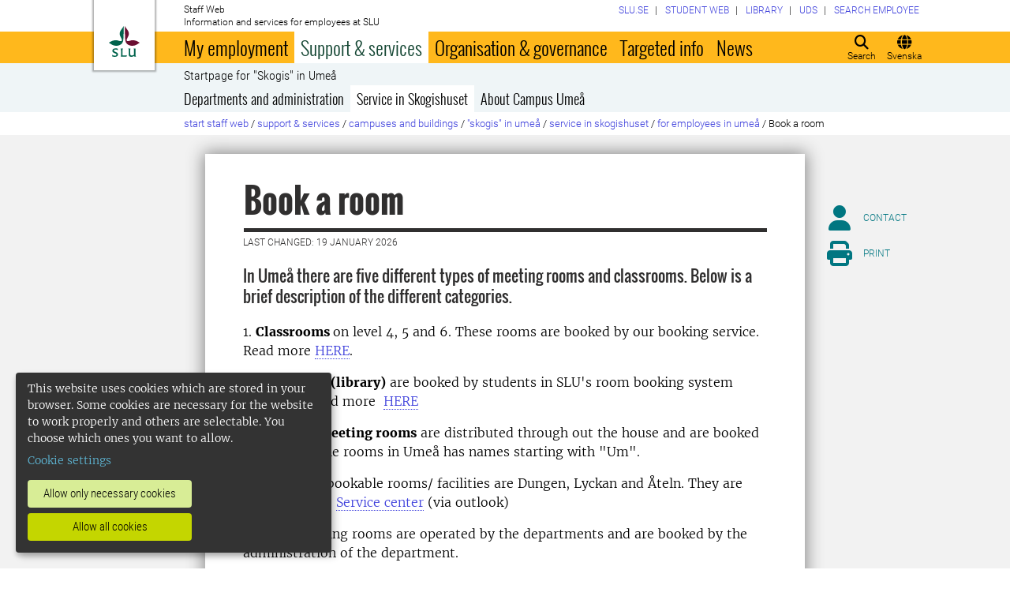

--- FILE ---
content_type: text/html; charset=utf-8
request_url: https://internt.slu.se/en/support-services/campus-and-buildings/skogis-in-Umea/service-i-huset/for-employees-in-umea/book-a-room/
body_size: 29592
content:



<!DOCTYPE html>
<html lang="en">
<head>

<meta charset="UTF-8" />
<meta http-equiv="X-UA-Compatible" content="IE=edge" />
<meta name="viewport" content="width=device-width, initial-scale=1.0" />



<title> Book a room | Medarbetarwebben</title>

<script type="text/javascript" src="/modules/EPiServer.Vizzit/ClientResources/js/vizzit.integration.js"></script>
<script type="text/javascript">
$vizzit$ = typeof $vizzit$ != 'undefined' ? $vizzit$ : {};
</script>
<script type="text/javascript">
$vizzit$ = {keys: $vizzit$.keys || {},client: $vizzit$.client || {},config: $vizzit$.config || {},endpoint: $vizzit$.endpoint || {},};
</script>
<script type="text/javascript">
$vizzit$.keys.public = 'mYcuQqfwyr4Qx4Jg5b0e41vbItSS67ui97US9PEP3jw=';
</script>
<script type="text/javascript">
$vizzit$.config.cookie_auto = false;
</script>
 

<meta name="generator" content="EPiServer" />

    <meta name="robots" content="index, follow" />

    <meta name="title" content="Book a room">
<meta property="og:type" content="website" />
<meta name="twitter:card" content="summary" />


<meta property="og:site_name" content="SLU.SE" />
<meta name="twitter:site" content="" />

    <meta property="og:title" content="Book a room | Medarbetarwebben" />
    <meta name="twitter:title" content="Book a room | Medarbetarwebben" />

    <meta name="description" content="In Umeå there are five different types of meeting rooms and classrooms. Below is a brief description of the different categories." />
    <meta property="og:description" content="In Umeå there are five different types of meeting rooms and classrooms. Below is a brief description of the different categories." />
    <meta name="twitter:description" content="In Umeå there are five different types of meeting rooms and classrooms. Below is a brief description of the different categories." />

    <meta property="og:url" content="https://internt.slu.se/en/support-services/campus-and-buildings/skogis-in-Umea/service-in-skogis/for-employees-in-umea/book-a-room/" />

    <meta property="og:image" content="https://www.slu.se/globalassets/ew/ew-centrala/start/Profilkollage_logo.jpg" />
    <meta name="twitter:image" content="https://www.slu.se/globalassets/ew/ew-centrala/start/Profilkollage_logo.jpg" />

<meta name="EPi.ID" content="92709" />
<meta name="EPi.Title" content="Book a room" />
<meta name="EPi.Published" content="3/3/2016 10:27:00 AM" />
<meta name="EPi.Modified" content="1/19/2026 4:31:49 PM" />
<meta name="EPi.Revised" content="1/19/2026 4:31:49 PM" />


<link rel="icon" href="/favicon.ico" sizes="any">
<link rel="icon" href="/favicon.svg" type="image/svg+xml">
<link rel="apple-touch-icon" href="/apple-touch-icon.png">
<link rel="manifest" href="/manifest.json">

        <meta name="EPi.Category" content="Medarbetarwebben" />

<link rel="canonical" href="https://internt.slu.se/en/support-services/campus-and-buildings/skogis-in-Umea/service-in-skogis/for-employees-in-umea/book-a-room/">



<link rel="preload" href="/Static/css/Fonts/Merriweather/merriweather-v11-latin-300.woff2" as="font" type="font/woff2" crossorigin />
<link rel="preload" href="/Static/css/Fonts/Merriweather/merriweather-v11-latin-700.woff2" as="font" type="font/woff2" crossorigin />
<link rel="preload" href="/Static/css/Fonts/Oswald/oswald-v10-latin-300.woff2" as="font" type="font/woff2" crossorigin />
<link rel="preload" href="/Static/css/Fonts/Oswald/oswald-v10-latin-regular.woff2" as="font" type="font/woff2" crossorigin />
<link rel="preload" href="/Static/css/Fonts/Oswald/oswald-v10-latin-700.woff2" as="font" type="font/woff2" crossorigin />
<link rel="preload" href="/Static/css/Fonts/Roboto/roboto-v15-latin-300.woff2" as="font" type="font/woff2" crossorigin />
<link rel="preload" href="/Static/css/Fonts/Roboto/roboto-v15-latin-700.woff2" as="font" type="font/woff2" crossorigin />
<link rel="preload" href="/Static/css/Fonts/Roboto_Condensed/roboto-condensed-v13-latin-300.woff2" as="font" type="font/woff2" crossorigin />
<link rel="preload" href="/Static/css/Fonts/Roboto_Condensed/roboto-condensed-v13-latin-700.woff2" as="font" type="font/woff2" crossorigin />
<link rel="preload" href="/Static/fontawesome-6-pro/webfonts/fa-light-300.woff2" as="font" type="font/woff2" crossorigin />
<link rel="preload" href="/Static/fontawesome-6-pro/webfonts/fa-solid-900.woff2" as="font" type="font/woff2" crossorigin />

<link href="/bundles/css/global?v=2crsOATNv0FfAI82v_MRZz6GwHv-xK2zRzPYazbgN-s1" rel="stylesheet"/>

<link href="/bundles/less?v=HqR1v9yrVqtR2UnzOmig_8rbrBOhYEH0Y2sI1YYXy_01" rel="stylesheet"/>


<link href="/bundles/less/print?v=O_Wm9GKuLb5DPAtf6Ih6dyBSU8PiAgCNniQG0uFPabQ1" rel="stylesheet" type="text/css" media="print" />





    <!-- EPI2-4 -->
    
    
    
        <script>
            var klaroConfig = {
    version: 1,
    styling: { theme: ["dark", "left"] },
    //styling: { theme: ['light', 'top', 'wide']},
    htmlTexts: false,
    cookieExpiresAfterDays: 30,
    groupByPurpose: false,
    default: false,
    mustConsent: false,
    acceptAll: true,
    hideDeclineAll: false,
    hideLearnMore: false,
    translations: {
        sv: {
            privacyPolicyUrl: "https://www.slu.se/om-slu/om-webbplatsen/",
            consentNotice: {
                description: "Denna webbplats använder kakor (cookies), som lagras i din webbläsare. Vissa kakor är nödvändiga för att webbplatsen ska fungera korrekt. Andra är valbara. ",
                learnMore: "Hantera valbara kakor"
            },
            consentModal: {
                title: "Information om tjänster som använder kakor",
                description: "Denna webbplats använder kakor (cookies) som lagras i din webbläsare. Vissa kakor är nödvändiga för att sidan ska fungera korrekt och andra är valbara. Du väljer vilka du vill tillåta."
            },
            privacyPolicy: {
                name: "om våra kakor",
                text: "Läs mer {privacyPolicy}."
            },
            contextualConsent: {
                acceptAlways: "Alltid",
                acceptOnce: "En gång",
                description: "Godkänn funktionskakor?"
            },
            decline: "Tillåt bara nödvändiga kakor",
            ok: "Tillåt alla kakor",
            service: {
                disableAll: {
                    description: "Använd detta reglage för att tillåta alla kakor eller endast nödvändiga.",
                    title: "Ändra för alla kakor"
                }
            },
            purposeItem: {
                service: "service",
                services: "services"
            }
        },
        en: {
            privacyPolicyUrl: "https://www.slu.se/en/about-slu/about-slus-websites/",
            consentNotice: {
                description: "This website uses cookies which are stored in your browser. Some cookies are necessary for the website to work properly and others are selectable. You choose which ones you want to allow.",
                learnMore: "Cookie settings"
            },
            consentModal: {
                title: "Information about services that use cookies",
                description: "This website uses cookies which are stored in your web browser. Some cookies are necessary for the page to function correctly and others are selectable. You choose which ones you want to allow."
            },
            privacyPolicy: {
                name: "about our cookies",
                text: "Read more {privacyPolicy}."
            },
            contextualConsent: {
                acceptAlways: "Always",
                acceptOnce: "Once",
                description: "Approve function cookies?"
            },
            decline: "Allow only necessary cookies",
            ok: "Allow all cookies",
            service: {
                disableAll: {
                    description: "Use this slider to allow all cookies or only necessary.",
                    title: "Change for all cookies"
                }
            }
        }
    },
    services:[
        {
            name: "necessary",
            contextualConsentOnly: false,
            required: true,
            translations: {
                en: {
                    title: "Necessary cookies",
                    description: "These cookies are necessary for the website to function and can not be turned off. They are used when you use a function on the website that needs an answer, for example when you set cookies, log in or fill in a form."
                },
                sv: {
                    title: "Nödvändiga kakor",
                    description: "Dessa kakor är nödvändiga för att webbplatsen ska fungera och kan inte stängas av. De används när du använder en funktion på webbplatsen som behöver ett svar, exempelvis när du ställer in kakor, loggar in eller fyller i ett formulär."
                }
            },
            //cookies: ['ASP.NET_SessionId', '__RequestVerificationToken', '.EPiForm_BID']
        },
        {
            name: "tracking",
            contextualConsentOnly: false,
onAccept:
`
if(document.cookie.indexOf('___vizzit=') ==-1){
$vizzit.cookie.set();
}
`,      
            translations: {
                en: {
                    title: "Analysis",
                    description: "The website uses analysis services to evaluate and improve the website content, experience and structure. "
                },
                sv: {
                    title: "Analys",
                    description: "Webbplatsen använder analystjänster för att utvärdera och förbättra webbplatsens innehåll, upplevelse och struktur. "
                }
            }
        },
        {
            name: "functional",
            contextualConsentOnly: false,
            translations: {
                en: {
                    title: "Function",
                    description: "These cookies enhance the functionality of the website. For instance, they enable the display of videos and social media feeds. "
                },
                sv: {
                    title: "Funktion",
                    description: "Dessa kakor ökar funktionen på webbplatsen. Exempelvis möjliggörs visning av filmer och flöden från sociala medier. "
                }
            },
            cookies: ['EPi_NumberOfVisits']
        },       
    ]
};

        </script>

    <script defer data-config="klaroConfig" src="/Static/js/klaro-no-css-min.js" onload="global.moveKlaro()"></script>

    <style>
        .table-responsive:before {
            content: "Swipe left to read more";
        }
    </style>



</head>

<body class="standardpage Medarbetarwebben local-menu overflow-lg-visible" data-gck="-8584314973885646116" data-isineditmode="False" data-isauthenticated="False" data-currentid="92709">

    

    
    <div id="js-klarocontainer"></div>
    <div role="navigation">
        <a class="skip-to-main-link z-index-3" href="#main" id="skipToMain">Jump to main content</a>
    </div>

    
    


<header class="global-header print-hidden z-index-2 position-relative" id="globalHeader">
    <div class="global-header__wrapper global-header__wrapper--haslocalmenu d-flex align-items-start flex-column">
        <div class="container-fluid mb-auto">
            <div class="row">
                <div class="col-xl-10 offset-xl-1 col-xxl-8 offset-xxl-2">
                    <div class="global-header__brand">
                        <a class="global-header__logo z-index-2 d-inline-block" href="/en/" id="homeLink">

<svg class="print-visible" role="img" viewBox="0 0 848.43 848.44" xmlns="http://www.w3.org/2000/svg" aria-hidden="true">
    <title id="sluLogoTitleId">Swedish University of Agricultural Sciences logo</title>
    <path fill="#690f31" d="M867.56,474.7c-58.43,38.71-114,84.5-198.51,84.5-97.68,0-179.9-45.22-195.65-143.29-11.46-71.49-12.89-261.41-12.89-325.85V15.78h1.43c38.67,80.27,107.42,128,107.42,210.78,0,41-13.46,67.55-33.8,106.55-10.6,20.35-26.36,46.35-26.36,70.37,0,14.13,6.59,27.69,30.94,27.69,47.84,0,74.77-24.86,136.93-24.86,71,0,121.75,25.71,190.49,66.69v1.7Z" transform="translate(-19.13 -15.78)" />
    <path fill="#00634c" d="M19.13,473c68.75-41,119.45-66.69,190.5-66.69,62.16,0,89.08,24.86,136.92,24.86,24.35,0,30.94-13.56,30.94-27.69,0-24-15.75-50-26.35-70.37-20.34-39-33.8-65.57-33.8-106.55,0-82.8,68.75-130.51,107.42-210.78h1.43V89.5c0,65-1.43,254.92-12.89,326.41C397.54,514,315.33,559.2,217.65,559.2c-84.51,0-140.08-45.79-198.52-84.5V473Z" transform="translate(-19.13 -15.78)" />
    <path fill="#00634c" d="M260.45,686.33c-8-13.47-27.51-24.64-60.45-24.64-24.35,0-42.39,7.45-42.39,27.5,0,45.55,113.44,36.95,113.44,107.42,0,41-29.51,67.61-88,67.61-28.65,0-55-4.59-71-11.75A196.63,196.63,0,0,1,110.63,827a230.15,230.15,0,0,1,1.43-24.06h1.72c16.9,22.05,44.69,29.5,72.19,29.5,26.92,0,41.25-10.89,41.25-29.22,0-45.83-112.29-33.23-112.29-106.85,0-40.39,30.65-65.6,88.23-65.6,14.89,0,43.25,1.72,59,8.88.86,3.73,1.15,13.47,1.15,20.92,0,10.31-.57,19.76-1.15,25.78Z" transform="translate(-19.13 -15.78)" />
    <path fill="#00634c" d="M451.23,827.55c34.66,0,51-4,61.3-13.46h1.73c-1.15,11.74-7.46,38.67-10.89,47.26H339.51v-1.72c9.74-6,14.32-11.46,14.32-30.65V701.22c0-43.83,0-54.71-13.18-64.74v-1.71c6.31-.58,18.05-1.15,32.37-1.15,16.62,0,31.23.57,38.67,1.43v1.72c-15.46,11.46-16,20.62-16,64.45V827.55Z" transform="translate(-19.13 -15.78)" />
    <path fill="#00634c" d="M567,700.94c0-43.55,0-52.71-15.76-64.17v-1.72c5.73-.57,20.35-1.43,35.24-1.43,8.31,0,16,0,23.77.57-.28,8.31-1.43,22.06-1.43,66.75v76.19c0,33.52,4.88,50.42,37.53,50.42,25.49,0,50.7-10,61.3-18.91,4.58-4,4.58-8.3,4.58-14V701.8c0-44.41,0-53.29-15.75-65v-1.72c5.73-.57,20.34-1.43,35.81-1.43,7.73,0,15.18,0,23.21.57-.29,8.31-1.44,22.06-1.44,67V806.64c0,19.19,2.29,43,18.62,53.57v1.14h-49c-3.73-4-7.16-16-8.31-20.62-23.21,15.47-47.27,23.49-78.78,23.49C583.29,864.22,567,837.86,567,796v-95.1Z" transform="translate(-19.13 -15.78)" />
</svg>

                            <span class="visually-hidden">To startpage</span>
                        </a>
                        <div class="global-header__site-owner xpt-1">
                            <span class="d-none d-lg-block">Staff Web</span>
                            <span class=""> Information and services for employees at SLU</span>
                        </div>
                    </div>
                </div>
            </div>
        </div>
        <nav class="mega-menu z-index-1 d-lg-flex" id="navMenu" aria-label="Navigation">
            <div class="container-fluid">
                <div class="row">
                    <div class="col-xl-10 offset-xl-1 col-xxl-8 offset-xxl-2 d-lg-flex p-0">
                        <div class="mega-menu__functions d-flex order-lg-2 xpe-3 xpe-lg-0 pt-4 pb-2 py-lg-0">
                            <div class="d-inline">
                                <button class="icon-button d-flex flex-column align-items-center" id="quickSearchBtn" type="button" aria-controls="quick-search-ac">
                                    <span class="icon-button__icon" aria-hidden="true"></span>
                                    <span class="function-button-text">Search</span>
                                </button>
                            </div>
                            <div class="d-inline js-language">
                                    <a class="icon-button d-flex flex-column align-items-center" href="/stod-service/lokaler-campus/skogishuset/service-i-huset/for-anstallda/lokalbokning/" id="navLanguage">
                                        <span class="icon-button__icon" aria-hidden="true"></span>
                                        <span class="function-button-text">Svenska</span>
                                    </a>
                                                            </div>
                            <div class="d-inline">
                                <button class="icon-button d-flex flex-column align-items-center d-lg-none" id="navMenuToggle" type="button">
                                    <span class="icon-button__icon" aria-hidden="true"></span>
                                    <span class="function-button-text">Menu</span>
                                </button>
                            </div>
                        </div>
                        <div class="mega-menu__links d-lg-block xmx-4 xmx-lg-0 pt-2 pt-lg-1">
                            <ul class="p-0 d-flex flex-wrap">
                                    <li>
                                        <a href="/en/choose-website/">
                                            <span>SLU.SE</span>
                                        </a>
                                    </li>
                                                                    <li>
                                        <a href="https://student.slu.se/en/">
                                            <span>Student web</span>
                                        </a>
                                    </li>
                                                                                                    <li>
                                        <a href="https://www.slu.se/bibliotek/">
                                            <span>Library</span>
                                        </a>
                                    </li>
                                                                    <li>
                                        <a href="/en/university-animal-hospital/">
                                            <span>UDS</span>
                                        </a>
                                    </li>
                                                                    <li>
                                        <a href="/en/mw-settings/employee-search/">
                                            <span>Search employee</span>
                                        </a>
                                    </li>
                            </ul>
                        </div>
                            <button class="mega-menu__back-button d-lg-none" id="navMenuSwitch" type="button">
                                <span class="fas fa-chevron-up fa-fw" aria-hidden="true"></span>
                                <span class="fas fa-chevron-down fa-fw d-none" aria-hidden="true"></span>
                                <span>Back to the main menu</span>
                                <span class="d-none">Back to the menu for Book a room</span>
                            </button>
                        <div class="mega-menu__menu-root d-none d-lg-block flex-grow-1 order-lg-0" id="navMenuRoot">
                            <div class="mega-menu__level mega-menu__level--one" id="navGrpRoot">
                                <div class="mega-menu__mega-scroll">
                                    <ul class="d-lg-flex mb-0 px-4 px-lg-3">
                                        <li class="flex-shrink-0">
                                                <a class="mega-menu__root-link mega-menu__root-link--expand d-block py-2 px-lg-2" href="/en/my-employment/" id="navItm1stLvl201579" data-group="navGrpRoot" data-target="navGrp201579">My employment</a>
                <button class="icon-button mega-menu__mobile-traverse d-lg-none" type="button" data-origin="navGrpRoot" data-destination="navGrp201579">
                    <span class="fas fa-chevron-right fa-fw" aria-hidden="true"></span>
                    <span class="visually-hidden">Show navigation links for My employment</span>
                </button>
                <div class="mega-menu__level mega-menu__level--two z-index-lg-1 d-lg-none mx-lg-3 p-lg-4" id="navGrp201579">
                    <span class="fas fa-circle-location-arrow fa-2x d-none d-lg-inline me-2" aria-hidden="true"></span>
                    <a class="d-none d-lg-inline" href="/en/my-employment/">Startpage for My employment</a>
                    <hr class="d-none d-lg-block my-2">

                    <button class="mega-menu__back-button mega-menu__mobile-traverse d-lg-none" type="button" data-origin="navGrp201579" data-destination="navGrpRoot">
                        <span class="fas fa-chevron-left fa-fw" aria-hidden="true"></span>
                        <span>Back to the main menu</span>
                    </button>

                    <div class="mega-menu__mega-scroll">
            <ul>
                    <li class="py-2 pt-lg-0">
                            <a href="/en/my-employment/new-at-slu/" id="navItm2ndLvl508522" data-group="navGrp201579">New employee</a>


                        <hr class="d-none d-lg-block mt-2 mb-0">
                    </li>
                    <li class="py-2 pt-lg-0">
                            <a href="/en/my-employment/living-and-working-in-sweden/" id="navItm2ndLvl277002" data-group="navGrp201579">Living and working in Sweden</a>


                        <hr class="d-none d-lg-block mt-2 mb-0">
                    </li>
                    <li class="py-2 pt-lg-0">
                            <a href="/en/my-employment/salary-and-pension/" id="navItm2ndLvl204367" data-group="navGrp201579">Salary and pension</a>

                                <button class="icon-button mega-menu__mobile-traverse d-lg-none" type="button" data-origin="navGrp201579" data-destination="navGrp204367">
                                    <span class="fas fa-chevron-right fa-fw" aria-hidden="true"></span>
                                    <span class="visually-hidden">Show navigation links for L&#246;n och pension</span>
                                </button>
                                <div class="mega-menu__level mega-menu__level--three" id="navGrp204367">
                                    <button class="mega-menu__back-button mega-menu__mobile-traverse d-lg-none" type="button" data-origin="navGrp204367" data-destination="navGrp201579">
                                        <span class="fas fa-chevron-left fa-fw" aria-hidden="true"></span>
                                        <span>Back to My employment</span>
                                    </button>

                                    <div class="mega-menu__mega-scroll">
                                        <ul>
                                                <li class="py-2 pb-lg-0">
                                                    <a href="/en/my-employment/salary-and-pension/News-from-payroll/" id="navItm3rdLvl770239" data-group="navGrp204367">News from payroll</a>
                                                </li>
                                                <li class="py-2 pb-lg-0">
                                                    <a href="/en/my-employment/salary-and-pension/salary/" id="navItm3rdLvl93144" data-group="navGrp204367">Salary</a>
                                                </li>
                                                <li class="py-2 pb-lg-0">
                                                    <a href="/en/my-employment/salary-and-pension/setting-of-salary/" id="navItm3rdLvl93369" data-group="navGrp204367">Setting of salary</a>
                                                </li>
                                                <li class="py-2 pb-lg-0">
                                                    <a href="/en/my-employment/salary-and-pension/salary-criteria/" id="navItm3rdLvl525557" data-group="navGrp204367">Salary criteria</a>
                                                </li>
                                                <li class="py-2 pb-lg-0">
                                                    <a href="/en/my-employment/salary-and-pension/salary-review-2024/" id="navItm3rdLvl598164" data-group="navGrp204367">Salary review 2024</a>
                                                </li>
                                                <li class="py-2 pb-lg-0">
                                                    <a href="/en/my-employment/salary-and-pension/pension/" id="navItm3rdLvl93363" data-group="navGrp204367">Pension</a>
                                                </li>
                                                <li class="py-2 pb-lg-0">
                                                    <a href="/en/my-employment/salary-and-pension/doctoral-student-salary-agreement/" id="navItm3rdLvl911" data-group="navGrp204367">Doctoral student salary agreement</a>
                                                </li>
                                                <li class="py-2 pb-lg-0">
                                                    <a href="/en/my-employment/salary-and-pension/skatter/" id="navItm3rdLvl512391" data-group="navGrp204367">Taxes</a>
                                                </li>
                                                <li class="py-2 pb-lg-0">
                                                    <a href="/en/my-employment/salary-and-pension/information-for-forsakringskassan/" id="navItm3rdLvl831455" data-group="navGrp204367">Information for F&#246;rs&#228;kringskassan</a>
                                                </li>
                                        </ul>
                                    </div>
                                </div>

                        <hr class="d-none d-lg-block mt-2 mb-0">
                    </li>
                    <li class="py-2 pt-lg-0">
                            <a href="/en/my-employment/benefits_at_SLU/" id="navItm2ndLvl729282" data-group="navGrp201579">Benefits at SLU</a>

                                <button class="icon-button mega-menu__mobile-traverse d-lg-none" type="button" data-origin="navGrp201579" data-destination="navGrp729282">
                                    <span class="fas fa-chevron-right fa-fw" aria-hidden="true"></span>
                                    <span class="visually-hidden">Show navigation links for Benefits at SLU</span>
                                </button>
                                <div class="mega-menu__level mega-menu__level--three" id="navGrp729282">
                                    <button class="mega-menu__back-button mega-menu__mobile-traverse d-lg-none" type="button" data-origin="navGrp729282" data-destination="navGrp201579">
                                        <span class="fas fa-chevron-left fa-fw" aria-hidden="true"></span>
                                        <span>Back to My employment</span>
                                    </button>

                                    <div class="mega-menu__mega-scroll">
                                        <ul>
                                                <li class="py-2 pb-lg-0">
                                                    <a href="/en/my-employment/benefits_at_SLU/wellness-allowance/" id="navItm3rdLvl834306" data-group="navGrp729282">Wellness allowance</a>
                                                </li>
                                                <li class="py-2 pb-lg-0">
                                                    <a href="/en/my-employment/benefits_at_SLU/other-benefits/" id="navItm3rdLvl731669" data-group="navGrp729282">Other benefits</a>
                                                </li>
                                        </ul>
                                    </div>
                                </div>

                        <hr class="d-none d-lg-block mt-2 mb-0">
                    </li>
                    <li class="py-2 pt-lg-0">
                            <a href="/en/my-employment/working-hours-and-terms-of-employment/" id="navItm2ndLvl204384" data-group="navGrp201579">Working hours and terms of employment</a>

                                <button class="icon-button mega-menu__mobile-traverse d-lg-none" type="button" data-origin="navGrp201579" data-destination="navGrp204384">
                                    <span class="fas fa-chevron-right fa-fw" aria-hidden="true"></span>
                                    <span class="visually-hidden">Show navigation links for Arbetstid och anst&#228;llningsvillkor</span>
                                </button>
                                <div class="mega-menu__level mega-menu__level--three" id="navGrp204384">
                                    <button class="mega-menu__back-button mega-menu__mobile-traverse d-lg-none" type="button" data-origin="navGrp204384" data-destination="navGrp201579">
                                        <span class="fas fa-chevron-left fa-fw" aria-hidden="true"></span>
                                        <span>Back to My employment</span>
                                    </button>

                                    <div class="mega-menu__mega-scroll">
                                        <ul>
                                                <li class="py-2 pb-lg-0">
                                                    <a href="/en/my-employment/working-hours-and-terms-of-employment/forms-of-employment-and-time-limits-/" id="navItm3rdLvl511423" data-group="navGrp204384">Forms of employment and time limits </a>
                                                </li>
                                                <li class="py-2 pb-lg-0">
                                                    <a href="/en/my-employment/working-hours-and-terms-of-employment/working-hours/" id="navItm3rdLvl93471" data-group="navGrp204384">Working hours</a>
                                                </li>
                                                <li class="py-2 pb-lg-0">
                                                    <a href="/en/my-employment/working-hours-and-terms-of-employment/working-from-home/" id="navItm3rdLvl520340" data-group="navGrp204384">working remotely</a>
                                                </li>
                                        </ul>
                                    </div>
                                </div>

                        <hr class="d-none d-lg-block mt-2 mb-0">
                    </li>
                    <li class="py-2 pt-lg-0">
                            <a href="/en/my-employment/insurance/" id="navItm2ndLvl93154" data-group="navGrp201579">Insurance policies</a>


                        <hr class="d-none d-lg-block mt-2 mb-0">
                    </li>
                    <li class="py-2 pt-lg-0">
                            <a href="/en/my-employment/job-vacancies/" id="navItm2ndLvl228068" data-group="navGrp201579">Job vacancies</a>


                        <hr class="d-none d-lg-block mt-2 mb-0">
                    </li>
            </ul>
            <ul>
                    <li class="py-2 pt-lg-0">
                            <a href="/en/my-employment/holiday-and-leave/" id="navItm2ndLvl204388" data-group="navGrp201579">Holiday and leave</a>

                                <button class="icon-button mega-menu__mobile-traverse d-lg-none" type="button" data-origin="navGrp201579" data-destination="navGrp204388">
                                    <span class="fas fa-chevron-right fa-fw" aria-hidden="true"></span>
                                    <span class="visually-hidden">Show navigation links for Semester och ledigheter</span>
                                </button>
                                <div class="mega-menu__level mega-menu__level--three" id="navGrp204388">
                                    <button class="mega-menu__back-button mega-menu__mobile-traverse d-lg-none" type="button" data-origin="navGrp204388" data-destination="navGrp201579">
                                        <span class="fas fa-chevron-left fa-fw" aria-hidden="true"></span>
                                        <span>Back to My employment</span>
                                    </button>

                                    <div class="mega-menu__mega-scroll">
                                        <ul>
                                                <li class="py-2 pb-lg-0">
                                                    <a href="/en/my-employment/holiday-and-leave/educational-leave/" id="navItm3rdLvl213200" data-group="navGrp204388">Educational leave</a>
                                                </li>
                                                <li class="py-2 pb-lg-0">
                                                    <a href="/en/my-employment/holiday-and-leave/holiday/" id="navItm3rdLvl93313" data-group="navGrp204388">Holiday</a>
                                                </li>
                                                <li class="py-2 pb-lg-0">
                                                    <a href="/en/my-employment/holiday-and-leave/other-types-of-leave/" id="navItm3rdLvl93286" data-group="navGrp204388">Other types of leave</a>
                                                </li>
                                                <li class="py-2 pb-lg-0">
                                                    <a href="/en/my-employment/holiday-and-leave/parental-leave/" id="navItm3rdLvl93285" data-group="navGrp204388">Parental leave</a>
                                                </li>
                                        </ul>
                                    </div>
                                </div>

                        <hr class="d-none d-lg-block mt-2 mb-0">
                    </li>
                    <li class="py-2 pt-lg-0">
                            <a href="/en/my-employment/illness-and-healthcare/" id="navItm2ndLvl204389" data-group="navGrp201579">Illness and healthcare</a>

                                <button class="icon-button mega-menu__mobile-traverse d-lg-none" type="button" data-origin="navGrp201579" data-destination="navGrp204389">
                                    <span class="fas fa-chevron-right fa-fw" aria-hidden="true"></span>
                                    <span class="visually-hidden">Show navigation links for Sjuk och frisk</span>
                                </button>
                                <div class="mega-menu__level mega-menu__level--three" id="navGrp204389">
                                    <button class="mega-menu__back-button mega-menu__mobile-traverse d-lg-none" type="button" data-origin="navGrp204389" data-destination="navGrp201579">
                                        <span class="fas fa-chevron-left fa-fw" aria-hidden="true"></span>
                                        <span>Back to My employment</span>
                                    </button>

                                    <div class="mega-menu__mega-scroll">
                                        <ul>
                                                <li class="py-2 pb-lg-0">
                                                    <a href="/en/my-employment/illness-and-healthcare/if-you-fall-ill/" id="navItm3rdLvl93456" data-group="navGrp204389">If you fall ill</a>
                                                </li>
                                                <li class="py-2 pb-lg-0">
                                                    <a href="/en/my-employment/illness-and-healthcare/care-of-a-sick-child/" id="navItm3rdLvl93454" data-group="navGrp204389">Care of a sick child</a>
                                                </li>
                                                <li class="py-2 pb-lg-0">
                                                    <a href="/en/my-employment/illness-and-healthcare/occupational-injury/" id="navItm3rdLvl526" data-group="navGrp204389">Occupational injury</a>
                                                </li>
                                                <li class="py-2 pb-lg-0">
                                                    <a href="/en/my-employment/illness-and-healthcare/wellness-allowance/" id="navItm3rdLvl93457" data-group="navGrp204389">Wellness allowance</a>
                                                </li>
                                                <li class="py-2 pb-lg-0">
                                                    <a href="/en/my-employment/illness-and-healthcare/occupational-healthcare/" id="navItm3rdLvl535" data-group="navGrp204389">Occupational health services</a>
                                                </li>
                                        </ul>
                                    </div>
                                </div>

                        <hr class="d-none d-lg-block mt-2 mb-0">
                    </li>
                    <li class="py-2 pt-lg-0">
                            <a href="/en/my-employment/professional-development/" id="navItm2ndLvl212914" data-group="navGrp201579">Professional development</a>

                                <button class="icon-button mega-menu__mobile-traverse d-lg-none" type="button" data-origin="navGrp201579" data-destination="navGrp212914">
                                    <span class="fas fa-chevron-right fa-fw" aria-hidden="true"></span>
                                    <span class="visually-hidden">Show navigation links for Kompetens- och karri&#228;rutveckling</span>
                                </button>
                                <div class="mega-menu__level mega-menu__level--three" id="navGrp212914">
                                    <button class="mega-menu__back-button mega-menu__mobile-traverse d-lg-none" type="button" data-origin="navGrp212914" data-destination="navGrp201579">
                                        <span class="fas fa-chevron-left fa-fw" aria-hidden="true"></span>
                                        <span>Back to My employment</span>
                                    </button>

                                    <div class="mega-menu__mega-scroll">
                                        <ul>
                                                <li class="py-2 pb-lg-0">
                                                    <a href="/en/my-employment/professional-development/courses-seminars--workshops/" id="navItm3rdLvl56105" data-group="navGrp212914">Courses, seminars &amp; workshops</a>
                                                </li>
                                                <li class="py-2 pb-lg-0">
                                                    <a href="/en/my-employment/professional-development/leadership-at-slu/" id="navItm3rdLvl76706" data-group="navGrp212914">Leadership at SLU</a>
                                                </li>
                                                <li class="py-2 pb-lg-0">
                                                    <a href="/en/my-employment/professional-development/academic-career1/" id="navItm3rdLvl237582" data-group="navGrp212914">Academic career and ceremonies</a>
                                                </li>
                                                <li class="py-2 pb-lg-0">
                                                    <a href="/en/my-employment/professional-development/ledar---medarbetarskap/" id="navItm3rdLvl217443" data-group="navGrp212914">Employeeship</a>
                                                </li>
                                                <li class="py-2 pb-lg-0">
                                                    <a href="/en/my-employment/professional-development/staff-and-teacher-exchanges/" id="navItm3rdLvl724" data-group="navGrp212914">Staff and teacher exchanges</a>
                                                </li>
                                                <li class="py-2 pb-lg-0">
                                                    <a href="/en/my-employment/professional-development/focus-a-forum-for-career-development-at-slu/" id="navItm3rdLvl230355" data-group="navGrp212914">Focus</a>
                                                </li>
                                                <li class="py-2 pb-lg-0">
                                                    <a href="/en/my-employment/professional-development/utmarkelser/" id="navItm3rdLvl373520" data-group="navGrp212914">University awards</a>
                                                </li>
                                        </ul>
                                    </div>
                                </div>

                        <hr class="d-none d-lg-block mt-2 mb-0">
                    </li>
            </ul>
            <ul>
                    <li class="py-2 pt-lg-0">
                            <a href="/en/my-employment/working-environment-equal-opportunities/" id="navItm2ndLvl204390" data-group="navGrp201579">Work environment and equal opportunities</a>

                                <button class="icon-button mega-menu__mobile-traverse d-lg-none" type="button" data-origin="navGrp201579" data-destination="navGrp204390">
                                    <span class="fas fa-chevron-right fa-fw" aria-hidden="true"></span>
                                    <span class="visually-hidden">Show navigation links for Arbetsmilj&#246; och Lika villkor</span>
                                </button>
                                <div class="mega-menu__level mega-menu__level--three" id="navGrp204390">
                                    <button class="mega-menu__back-button mega-menu__mobile-traverse d-lg-none" type="button" data-origin="navGrp204390" data-destination="navGrp201579">
                                        <span class="fas fa-chevron-left fa-fw" aria-hidden="true"></span>
                                        <span>Back to My employment</span>
                                    </button>

                                    <div class="mega-menu__mega-scroll">
                                        <ul>
                                                <li class="py-2 pb-lg-0">
                                                    <a href="/en/my-employment/working-environment-equal-opportunities/our-work-environment-efforts-in-brief/" id="navItm3rdLvl93477" data-group="navGrp204390">Systematic work environment management at SLU</a>
                                                </li>
                                                <li class="py-2 pb-lg-0">
                                                    <a href="/en/organisation--styrning/gender-equality-and-equal-opportunities-at-slu/" id="navItm3rdLvl476164" data-group="navGrp204390">Gender equality and equal opportunities at SLU</a>
                                                </li>
                                                <li class="py-2 pb-lg-0">
                                                    <a href="/en/my-employment/working-environment-equal-opportunities/work-environment-policy/" id="navItm3rdLvl17830" data-group="navGrp204390">Work environment policy</a>
                                                </li>
                                                <li class="py-2 pb-lg-0">
                                                    <a href="/en/my-employment/working-environment-equal-opportunities/safety-representatives/" id="navItm3rdLvl272611" data-group="navGrp204390">Safety representatives</a>
                                                </li>
                                                <li class="py-2 pb-lg-0">
                                                    <a href="/en/my-employment/working-environment-equal-opportunities/staffsurvey-2024/" id="navItm3rdLvl692535" data-group="navGrp204390">Staff survey 2024</a>
                                                </li>
                                                <li class="py-2 pb-lg-0">
                                                    <a href="/en/my-employment/working-environment-equal-opportunities/work-environment-learning-course--for-staff/" id="navItm3rdLvl832812" data-group="navGrp204390">Work environment training course – for staff</a>
                                                </li>
                                        </ul>
                                    </div>
                                </div>

                        <hr class="d-none d-lg-block mt-2 mb-0">
                    </li>
                    <li class="py-2 pt-lg-0">
                            <a href="/en/my-employment/working-at-slu/" id="navItm2ndLvl204386" data-group="navGrp201579">Working at SLU</a>

                                <button class="icon-button mega-menu__mobile-traverse d-lg-none" type="button" data-origin="navGrp201579" data-destination="navGrp204386">
                                    <span class="fas fa-chevron-right fa-fw" aria-hidden="true"></span>
                                    <span class="visually-hidden">Show navigation links for Att vara medarbetare</span>
                                </button>
                                <div class="mega-menu__level mega-menu__level--three" id="navGrp204386">
                                    <button class="mega-menu__back-button mega-menu__mobile-traverse d-lg-none" type="button" data-origin="navGrp204386" data-destination="navGrp201579">
                                        <span class="fas fa-chevron-left fa-fw" aria-hidden="true"></span>
                                        <span>Back to My employment</span>
                                    </button>

                                    <div class="mega-menu__mega-scroll">
                                        <ul>
                                                <li class="py-2 pb-lg-0">
                                                    <a href="/en/my-employment/working-at-slu/slu-values/" id="navItm3rdLvl93147" data-group="navGrp204386">SLU values</a>
                                                </li>
                                                <li class="py-2 pb-lg-0">
                                                    <a href="/en/my-employment/working-at-slu/obligations/" id="navItm3rdLvl93287" data-group="navGrp204386">Obligations</a>
                                                </li>
                                                <li class="py-2 pb-lg-0">
                                                    <a href="/en/my-employment/working-at-slu/secondary-employment/" id="navItm3rdLvl93382" data-group="navGrp204386">Secondary employment</a>
                                                </li>
                                                <li class="py-2 pb-lg-0">
                                                    <a href="/en/my-employment/working-at-slu/staff-development-review/" id="navItm3rdLvl536" data-group="navGrp204386">Staff development review</a>
                                                </li>
                                                <li class="py-2 pb-lg-0">
                                                    <a href="/en/my-employment/working-at-slu/staff-policy/" id="navItm3rdLvl770592" data-group="navGrp204386">Staff policy</a>
                                                </li>
                                                <li class="py-2 pb-lg-0">
                                                    <a href="/en/my-employment/working-at-slu/webbutbildning-statsanstalld/" id="navItm3rdLvl787943" data-group="navGrp204386">Online training course for public sector employees</a>
                                                </li>
                                        </ul>
                                    </div>
                                </div>

                        <hr class="d-none d-lg-block mt-2 mb-0">
                    </li>
                    <li class="py-2 pt-lg-0">
                            <a href="/en/my-employment/hrs4r/" id="navItm2ndLvl452440" data-group="navGrp201579">HR Excellence in Research</a>


                        <hr class="d-none d-lg-block mt-2 mb-0">
                    </li>
                    <li class="py-2 pt-lg-0">
                            <a href="/en/my-employment/about-local-collective-agreements/" id="navItm2ndLvl834448" data-group="navGrp201579">Local collective agreements</a>


                        <hr class="d-none d-lg-block mt-2 mb-0">
                    </li>
            </ul>
            <ul>
                    <li class="py-2 pt-lg-0">
                            <a href="/en/my-employment/leaving-slu/" id="navItm2ndLvl204391" data-group="navGrp201579">Leaving SLU?</a>

                                <button class="icon-button mega-menu__mobile-traverse d-lg-none" type="button" data-origin="navGrp201579" data-destination="navGrp204391">
                                    <span class="fas fa-chevron-right fa-fw" aria-hidden="true"></span>
                                    <span class="visually-hidden">Show navigation links for Sluta p&#229; SLU?</span>
                                </button>
                                <div class="mega-menu__level mega-menu__level--three" id="navGrp204391">
                                    <button class="mega-menu__back-button mega-menu__mobile-traverse d-lg-none" type="button" data-origin="navGrp204391" data-destination="navGrp201579">
                                        <span class="fas fa-chevron-left fa-fw" aria-hidden="true"></span>
                                        <span>Back to My employment</span>
                                    </button>

                                    <div class="mega-menu__mega-scroll">
                                        <ul>
                                                <li class="py-2 pb-lg-0">
                                                    <a href="/en/my-employment/leaving-slu/terminating-your-employment/" id="navItm3rdLvl298738" data-group="navGrp204391">Terminating your employment</a>
                                                </li>
                                                <li class="py-2 pb-lg-0">
                                                    <a href="/en/my-employment/leaving-slu/certificates/" id="navItm3rdLvl93463" data-group="navGrp204391">Certificates</a>
                                                </li>
                                        </ul>
                                    </div>
                                </div>

                        <hr class="d-none d-lg-block mt-2 mb-0">
                    </li>
                    <li class="py-2 pt-lg-0">
                            <a href="/en/my-employment/business-travel/" id="navItm2ndLvl204575" data-group="navGrp201579">Business travel</a>

                                <button class="icon-button mega-menu__mobile-traverse d-lg-none" type="button" data-origin="navGrp201579" data-destination="navGrp204575">
                                    <span class="fas fa-chevron-right fa-fw" aria-hidden="true"></span>
                                    <span class="visually-hidden">Show navigation links for Business travel</span>
                                </button>
                                <div class="mega-menu__level mega-menu__level--three" id="navGrp204575">
                                    <button class="mega-menu__back-button mega-menu__mobile-traverse d-lg-none" type="button" data-origin="navGrp204575" data-destination="navGrp201579">
                                        <span class="fas fa-chevron-left fa-fw" aria-hidden="true"></span>
                                        <span>Back to My employment</span>
                                    </button>

                                    <div class="mega-menu__mega-scroll">
                                        <ul>
                                                <li class="py-2 pb-lg-0">
                                                    <a href="/en/my-employment/business-travel/1/" id="navItm3rdLvl869" data-group="navGrp204575">Guidelines for business travel and meetings</a>
                                                </li>
                                                <li class="py-2 pb-lg-0">
                                                    <a href="/en/my-employment/business-travel/travel-expense/" id="navItm3rdLvl55009" data-group="navGrp204575">Travel expense</a>
                                                </li>
                                                <li class="py-2 pb-lg-0">
                                                    <a href="/en/my-employment/business-travel/faq---ny-resebyra/" id="navItm3rdLvl528620" data-group="navGrp204575">FAQ - New travel agency</a>
                                                </li>
                                        </ul>
                                    </div>
                                </div>

                        <hr class="d-none d-lg-block mt-2 mb-0">
                    </li>
                    <li class="py-2 pt-lg-0">
                            <a href="/en/my-employment/employee-associations/" id="navItm2ndLvl93153" data-group="navGrp201579">Employee associations</a>

                                <button class="icon-button mega-menu__mobile-traverse d-lg-none" type="button" data-origin="navGrp201579" data-destination="navGrp93153">
                                    <span class="fas fa-chevron-right fa-fw" aria-hidden="true"></span>
                                    <span class="visually-hidden">Show navigation links for Facket</span>
                                </button>
                                <div class="mega-menu__level mega-menu__level--three" id="navGrp93153">
                                    <button class="mega-menu__back-button mega-menu__mobile-traverse d-lg-none" type="button" data-origin="navGrp93153" data-destination="navGrp201579">
                                        <span class="fas fa-chevron-left fa-fw" aria-hidden="true"></span>
                                        <span>Back to My employment</span>
                                    </button>

                                    <div class="mega-menu__mega-scroll">
                                        <ul>
                                                <li class="py-2 pb-lg-0">
                                                    <a href="/en/my-employment/employee-associations/kontaktpersoner-vid-rekrytering/" id="navItm3rdLvl280599" data-group="navGrp93153">Contact persons during recruitment</a>
                                                </li>
                                                <li class="py-2 pb-lg-0">
                                                    <a href="/en/my-employment/employee-associations/information-and-negotiation-according-to-the-co-determination-in-the-workplace-act-mbl/" id="navItm3rdLvl208" data-group="navGrp93153">Information and negotiation according to the Co-Determination in the Workplace Act (MBL)</a>
                                                </li>
                                        </ul>
                                    </div>
                                </div>

                        <hr class="d-none d-lg-block mt-2 mb-0">
                    </li>
            </ul>
                    </div>
                </div>

                                            </li><li class="flex-shrink-0">
                                                <a class="mega-menu__root-link mega-menu__root-link--expand mega-menu__root-link--selected d-block py-2 px-lg-2" href="/en/support-services/" id="navItm1stLvl201580" data-group="navGrpRoot" data-target="navGrp201580">Support &amp; services</a>
                <button class="icon-button mega-menu__mobile-traverse d-lg-none" type="button" data-origin="navGrpRoot" data-destination="navGrp201580">
                    <span class="fas fa-chevron-right fa-fw" aria-hidden="true"></span>
                    <span class="visually-hidden">Show navigation links for Support &amp; services</span>
                </button>
                <div class="mega-menu__level mega-menu__level--two z-index-lg-1 d-lg-none mx-lg-3 p-lg-4" id="navGrp201580">
                    <span class="fas fa-circle-location-arrow fa-2x d-none d-lg-inline me-2" aria-hidden="true"></span>
                    <a class="d-none d-lg-inline" href="/en/support-services/">Startpage for Support &amp; services</a>
                    <hr class="d-none d-lg-block my-2">

                    <button class="mega-menu__back-button mega-menu__mobile-traverse d-lg-none" type="button" data-origin="navGrp201580" data-destination="navGrpRoot">
                        <span class="fas fa-chevron-left fa-fw" aria-hidden="true"></span>
                        <span>Back to the main menu</span>
                    </button>

                    <div class="mega-menu__mega-scroll">
            <ul>
                    <li class="py-2 pt-lg-0">
                            <a href="/en/support-services/administrative-support/" id="navItm2ndLvl320590" data-group="navGrp201580">Administrative support</a>

                                <button class="icon-button mega-menu__mobile-traverse d-lg-none" type="button" data-origin="navGrp201580" data-destination="navGrp320590">
                                    <span class="fas fa-chevron-right fa-fw" aria-hidden="true"></span>
                                    <span class="visually-hidden">Show navigation links for Administrative support new</span>
                                </button>
                                <div class="mega-menu__level mega-menu__level--three" id="navGrp320590">
                                    <button class="mega-menu__back-button mega-menu__mobile-traverse d-lg-none" type="button" data-origin="navGrp320590" data-destination="navGrp201580">
                                        <span class="fas fa-chevron-left fa-fw" aria-hidden="true"></span>
                                        <span>Back to Support &amp; services</span>
                                    </button>

                                    <div class="mega-menu__mega-scroll">
                                        <ul>
                                                <li class="py-2 pb-lg-0">
                                                    <a href="/en/support-services/administrative-support/financial-administration/" id="navItm3rdLvl201802" data-group="navGrp320590">Financial administration</a>
                                                </li>
                                                <li class="py-2 pb-lg-0">
                                                    <a href="/en/support-services/administrative-support/human-resources/" id="navItm3rdLvl519052" data-group="navGrp320590">Human resources</a>
                                                </li>
                                                <li class="py-2 pb-lg-0">
                                                    <a href="/en/support-services/administrative-support/purchase/" id="navItm3rdLvl201803" data-group="navGrp320590">Purchasing at SLU</a>
                                                </li>
                                                <li class="py-2 pb-lg-0">
                                                    <a href="/en/support-services/administrative-support/it/" id="navItm3rdLvl201804" data-group="navGrp320590">IT, AV &amp; telephony</a>
                                                </li>
                                                <li class="py-2 pb-lg-0">
                                                    <a href="/en/support-services/administrative-support/legal-affairs-data-protection-info-management/" id="navItm3rdLvl349020" data-group="navGrp320590">Legal affairs, data protection and information management</a>
                                                </li>
                                                <li class="py-2 pb-lg-0">
                                                    <a href="/en/support-services/administrative-support/communication/" id="navItm3rdLvl769130" data-group="navGrp320590">Communication and marketing</a>
                                                </li>
                                                <li class="py-2 pb-lg-0">
                                                    <a href="/en/support-services/administrative-support/conferences-and-events/" id="navItm3rdLvl350203" data-group="navGrp320590">Conferences and events</a>
                                                </li>
                                                <li class="py-2 pb-lg-0">
                                                    <a href="/en/support-services/administrative-support/environment/" id="navItm3rdLvl201809" data-group="navGrp320590">Environment</a>
                                                </li>
                                                <li class="py-2 pb-lg-0">
                                                    <a href="/en/support-services/administrative-support/security/" id="navItm3rdLvl201810" data-group="navGrp320590">Security</a>
                                                </li>
                                                <li class="py-2 pb-lg-0">
                                                    <a href="/en/support-services/administrative-support/accessibility/" id="navItm3rdLvl469116" data-group="navGrp320590">Accessibility</a>
                                                </li>
                                                <li class="py-2 pb-lg-0">
                                                    <a href="/en/support-services/administrative-support/ai/" id="navItm3rdLvl760235" data-group="navGrp320590">AI</a>
                                                </li>
                                        </ul>
                                    </div>
                                </div>

                        <hr class="d-none d-lg-block mt-2 mb-0">
                    </li>
                    <li class="py-2 pt-lg-0">
                            <a href="/en/support-services/basic-services/" id="navItm2ndLvl212310" data-group="navGrp201580">Basic services</a>

                                <button class="icon-button mega-menu__mobile-traverse d-lg-none" type="button" data-origin="navGrp201580" data-destination="navGrp212310">
                                    <span class="fas fa-chevron-right fa-fw" aria-hidden="true"></span>
                                    <span class="visually-hidden">Show navigation links for Basic services</span>
                                </button>
                                <div class="mega-menu__level mega-menu__level--three" id="navGrp212310">
                                    <button class="mega-menu__back-button mega-menu__mobile-traverse d-lg-none" type="button" data-origin="navGrp212310" data-destination="navGrp201580">
                                        <span class="fas fa-chevron-left fa-fw" aria-hidden="true"></span>
                                        <span>Back to Support &amp; services</span>
                                    </button>

                                    <div class="mega-menu__mega-scroll">
                                        <ul>
                                                <li class="py-2 pb-lg-0">
                                                    <a href="/en/support-services/basic-services/slu-administrative-service/" id="navItm3rdLvl836328" data-group="navGrp212310">SLU Administrative Services Office</a>
                                                </li>
                                                <li class="py-2 pb-lg-0">
                                                    <a href="https://www.akademikonferens.se/?epslanguage=en" id="navItm3rdLvl251833" data-group="navGrp212310">Akademic conferences</a>
                                                </li>
                                                <li class="py-2 pb-lg-0">
                                                    <a href="/en/support-services/basic-services/buildings-and-rooms/" id="navItm3rdLvl207049" data-group="navGrp212310">Buildings and rooms (book a room)</a>
                                                </li>
                                                <li class="py-2 pb-lg-0">
                                                    <a href="/en/support-services/basic-services/service-centre/" id="navItm3rdLvl770596" data-group="navGrp212310">Service Centre</a>
                                                </li>
                                        </ul>
                                    </div>
                                </div>

                        <hr class="d-none d-lg-block mt-2 mb-0">
                    </li>
            </ul>
            <ul>
                    <li class="py-2 pt-lg-0">
                            <a href="/en/support-services/animal-testing/" id="navItm2ndLvl517286" data-group="navGrp201580">Animals in research and education at SLU</a>


                        <hr class="d-none d-lg-block mt-2 mb-0">
                    </li>
                    <li class="py-2 pt-lg-0">
                            <a href="/en/support-services/campus-and-buildings/" id="navItm2ndLvl201808" data-group="navGrp201580">Campuses and buildings</a>

                                <button class="icon-button mega-menu__mobile-traverse d-lg-none" type="button" data-origin="navGrp201580" data-destination="navGrp201808">
                                    <span class="fas fa-chevron-right fa-fw" aria-hidden="true"></span>
                                    <span class="visually-hidden">Show navigation links for Campus and buildings</span>
                                </button>
                                <div class="mega-menu__level mega-menu__level--three" id="navGrp201808">
                                    <button class="mega-menu__back-button mega-menu__mobile-traverse d-lg-none" type="button" data-origin="navGrp201808" data-destination="navGrp201580">
                                        <span class="fas fa-chevron-left fa-fw" aria-hidden="true"></span>
                                        <span>Back to Support &amp; services</span>
                                    </button>

                                    <div class="mega-menu__mega-scroll">
                                        <ul>
                                                <li class="py-2 pb-lg-0">
                                                    <a href="/en/support-services/campus-and-buildings/Buildings-Alnarp/" id="navItm3rdLvl218734" data-group="navGrp201808">Buildings in Alnarp</a>
                                                </li>
                                                <li class="py-2 pb-lg-0">
                                                    <a href="/en/support-services/campus-and-buildings/uppsala-biocenter/" id="navItm3rdLvl506644" data-group="navGrp201808">Uppsala BioCenter</a>
                                                </li>
                                                <li class="py-2 pb-lg-0">
                                                    <a href="/en/support-services/campus-and-buildings/ecology-centre1/" id="navItm3rdLvl53003" data-group="navGrp201808">Ecology Centre</a>
                                                </li>
                                                <li class="py-2 pb-lg-0">
                                                    <a href="https://old.slu.se/en/faculties/vh/about-vh/departments/the-swedish-livestock-research-center/" id="navItm3rdLvl261011" data-group="navGrp201808">Swedish Livestock Research Centre</a>
                                                </li>
                                                <li class="py-2 pb-lg-0">
                                                    <a href="/en/support-services/campus-and-buildings/mvm-building/" id="navItm3rdLvl57342" data-group="navGrp201808">MVM building</a>
                                                </li>
                                                <li class="py-2 pb-lg-0">
                                                    <a href="/en/support-services/campus-and-buildings/skogis-in-Umea/" id="navItm3rdLvl210289" data-group="navGrp201808">&quot;Skogis&quot; in Ume&#229;</a>
                                                </li>
                                                <li class="py-2 pb-lg-0">
                                                    <a href="/en/support-services/campus-and-buildings/ulls-hus/" id="navItm3rdLvl209823" data-group="navGrp201808">Ulls hus</a>
                                                </li>
                                                <li class="py-2 pb-lg-0">
                                                    <a href="/en/support-services/campus-and-buildings/vhc/" id="navItm3rdLvl212569" data-group="navGrp201808">VHC</a>
                                                </li>
                                                <li class="py-2 pb-lg-0">
                                                    <a href="/en/support-services/campus-and-buildings/campus-development/" id="navItm3rdLvl437313" data-group="navGrp201808">Campus development</a>
                                                </li>
                                                <li class="py-2 pb-lg-0">
                                                    <a href="/en/support-services/campus-and-buildings/cykelverkstad/" id="navItm3rdLvl714731" data-group="navGrp201808">Cykelverkstad</a>
                                                </li>
                                        </ul>
                                    </div>
                                </div>

                        <hr class="d-none d-lg-block mt-2 mb-0">
                    </li>
            </ul>
            <ul>
                    <li class="py-2 pt-lg-0">
                            <a href="/en/support-services/samverkan/" id="navItm2ndLvl423" data-group="navGrp201580">Collaboration</a>

                                <button class="icon-button mega-menu__mobile-traverse d-lg-none" type="button" data-origin="navGrp201580" data-destination="navGrp423">
                                    <span class="fas fa-chevron-right fa-fw" aria-hidden="true"></span>
                                    <span class="visually-hidden">Show navigation links for Collaboration</span>
                                </button>
                                <div class="mega-menu__level mega-menu__level--three" id="navGrp423">
                                    <button class="mega-menu__back-button mega-menu__mobile-traverse d-lg-none" type="button" data-origin="navGrp423" data-destination="navGrp201580">
                                        <span class="fas fa-chevron-left fa-fw" aria-hidden="true"></span>
                                        <span>Back to Support &amp; services</span>
                                    </button>

                                    <div class="mega-menu__mega-scroll">
                                        <ul>
                                                <li class="py-2 pb-lg-0">
                                                    <a href="/en/support-services/samverkan/scifest/" id="navItm3rdLvl374230" data-group="navGrp423">SciFest</a>
                                                </li>
                                        </ul>
                                    </div>
                                </div>

                        <hr class="d-none d-lg-block mt-2 mb-0">
                    </li>
                    <li class="py-2 pt-lg-0">
                            <a href="/en/support-services/environmental-monitoring-and-assessment/" id="navItm2ndLvl57944" data-group="navGrp201580">Environmental monitoring and assessment</a>

                                <button class="icon-button mega-menu__mobile-traverse d-lg-none" type="button" data-origin="navGrp201580" data-destination="navGrp57944">
                                    <span class="fas fa-chevron-right fa-fw" aria-hidden="true"></span>
                                    <span class="visually-hidden">Show navigation links for Environmental Monitoring and Assessment</span>
                                </button>
                                <div class="mega-menu__level mega-menu__level--three" id="navGrp57944">
                                    <button class="mega-menu__back-button mega-menu__mobile-traverse d-lg-none" type="button" data-origin="navGrp57944" data-destination="navGrp201580">
                                        <span class="fas fa-chevron-left fa-fw" aria-hidden="true"></span>
                                        <span>Back to Support &amp; services</span>
                                    </button>

                                    <div class="mega-menu__mega-scroll">
                                        <ul>
                                                <li class="py-2 pb-lg-0">
                                                    <a href="/en/support-services/environmental-monitoring-and-assessment/framework-for-environmental-monitoring-and-assessment/" id="navItm3rdLvl573094" data-group="navGrp57944">Framework for environmental monitoring and assessment</a>
                                                </li>
                                                <li class="py-2 pb-lg-0">
                                                    <a href="/en/support-services/environmental-monitoring-and-assessment/support-ema/" id="navItm3rdLvl219515" data-group="navGrp57944">Support EMA</a>
                                                </li>
                                                <li class="py-2 pb-lg-0">
                                                    <a href="/en/support-services/environmental-monitoring-and-assessment/quality-work/" id="navItm3rdLvl573432" data-group="navGrp57944">Quality work</a>
                                                </li>
                                                <li class="py-2 pb-lg-0">
                                                    <a href="/en/support-services/environmental-monitoring-and-assessment/cooperation/" id="navItm3rdLvl17057" data-group="navGrp57944">Cooperation and collaboration</a>
                                                </li>
                                                <li class="py-2 pb-lg-0">
                                                    <a href="/en/support-services/environmental-monitoring-and-assessment/current-calls-for-funding/" id="navItm3rdLvl496145" data-group="navGrp57944">Current calls for funding</a>
                                                </li>
                                        </ul>
                                    </div>
                                </div>

                        <hr class="d-none d-lg-block mt-2 mb-0">
                    </li>
                    <li class="py-2 pt-lg-0">
                            <a href="/en/support-services/education/" id="navItm2ndLvl201767" data-group="navGrp201580">Education</a>

                                <button class="icon-button mega-menu__mobile-traverse d-lg-none" type="button" data-origin="navGrp201580" data-destination="navGrp201767">
                                    <span class="fas fa-chevron-right fa-fw" aria-hidden="true"></span>
                                    <span class="visually-hidden">Show navigation links for Education</span>
                                </button>
                                <div class="mega-menu__level mega-menu__level--three" id="navGrp201767">
                                    <button class="mega-menu__back-button mega-menu__mobile-traverse d-lg-none" type="button" data-origin="navGrp201767" data-destination="navGrp201580">
                                        <span class="fas fa-chevron-left fa-fw" aria-hidden="true"></span>
                                        <span>Back to Support &amp; services</span>
                                    </button>

                                    <div class="mega-menu__mega-scroll">
                                        <ul>
                                                <li class="py-2 pb-lg-0">
                                                    <a href="/en/support-services/education/education-at-bachelors-and-masters-level/" id="navItm3rdLvl202010" data-group="navGrp201767">Bachelor&#39;s and Master&#39;s level</a>
                                                </li>
                                                <li class="py-2 pb-lg-0">
                                                    <a href="/en/support-services/education/doctoral-education1/" id="navItm3rdLvl254378" data-group="navGrp201767">Doctoral education</a>
                                                </li>
                                                <li class="py-2 pb-lg-0">
                                                    <a href="/en/support-services/education/Pedagogy/" id="navItm3rdLvl385791" data-group="navGrp201767">Pedagogy</a>
                                                </li>
                                                <li class="py-2 pb-lg-0">
                                                    <a href="/en/support-services/education/educational-systems/" id="navItm3rdLvl3296" data-group="navGrp201767">Education Systems and Media</a>
                                                </li>
                                                <li class="py-2 pb-lg-0">
                                                    <a href="/en/support-services/education/contract-education-at-slu/" id="navItm3rdLvl67017" data-group="navGrp201767">Contract education</a>
                                                </li>
                                        </ul>
                                    </div>
                                </div>

                        <hr class="d-none d-lg-block mt-2 mb-0">
                    </li>
            </ul>
            <ul>
                    <li class="py-2 pt-lg-0">
                            <a href="/en/support-services/external-funding/" id="navItm2ndLvl420" data-group="navGrp201580">External funding</a>

                                <button class="icon-button mega-menu__mobile-traverse d-lg-none" type="button" data-origin="navGrp201580" data-destination="navGrp420">
                                    <span class="fas fa-chevron-right fa-fw" aria-hidden="true"></span>
                                    <span class="visually-hidden">Show navigation links for External funding - calls</span>
                                </button>
                                <div class="mega-menu__level mega-menu__level--three" id="navGrp420">
                                    <button class="mega-menu__back-button mega-menu__mobile-traverse d-lg-none" type="button" data-origin="navGrp420" data-destination="navGrp201580">
                                        <span class="fas fa-chevron-left fa-fw" aria-hidden="true"></span>
                                        <span>Back to Support &amp; services</span>
                                    </button>

                                    <div class="mega-menu__mega-scroll">
                                        <ul>
                                                <li class="py-2 pb-lg-0">
                                                    <a href="/en/support-services/external-funding/find-funding-pivot-rp/" id="navItm3rdLvl767256" data-group="navGrp420">Find Funding - Pivot-RP</a>
                                                </li>
                                                <li class="py-2 pb-lg-0">
                                                    <a href="/en/support-services/external-funding/funding-bodies/" id="navItm3rdLvl433250" data-group="navGrp420">Funding bodies</a>
                                                </li>
                                                <li class="py-2 pb-lg-0">
                                                    <a href="/en/support-services/external-funding/support_training/" id="navItm3rdLvl575630" data-group="navGrp420">Support and training</a>
                                                </li>
                                                <li class="py-2 pb-lg-0">
                                                    <a href="/en/support-services/external-funding/regler-och-verktyg/" id="navItm3rdLvl575584" data-group="navGrp420">Tools and guidelines</a>
                                                </li>
                                                <li class="py-2 pb-lg-0">
                                                    <a href="/en/support-services/external-funding/External_funding_donations_and_partnerships/" id="navItm3rdLvl448419" data-group="navGrp420">Donations and fundraising</a>
                                                </li>
                                        </ul>
                                    </div>
                                </div>

                        <hr class="d-none d-lg-block mt-2 mb-0">
                    </li>
                    <li class="py-2 pt-lg-0">
                            <a href="/en/support-services/forskning/" id="navItm2ndLvl228169" data-group="navGrp201580">Research</a>

                                <button class="icon-button mega-menu__mobile-traverse d-lg-none" type="button" data-origin="navGrp201580" data-destination="navGrp228169">
                                    <span class="fas fa-chevron-right fa-fw" aria-hidden="true"></span>
                                    <span class="visually-hidden">Show navigation links for Research</span>
                                </button>
                                <div class="mega-menu__level mega-menu__level--three" id="navGrp228169">
                                    <button class="mega-menu__back-button mega-menu__mobile-traverse d-lg-none" type="button" data-origin="navGrp228169" data-destination="navGrp201580">
                                        <span class="fas fa-chevron-left fa-fw" aria-hidden="true"></span>
                                        <span>Back to Support &amp; services</span>
                                    </button>

                                    <div class="mega-menu__mega-scroll">
                                        <ul>
                                                <li class="py-2 pb-lg-0">
                                                    <a href="/en/targeted-info/malgruppsingangar/research-support/" id="navItm3rdLvl14707" data-group="navGrp228169">Support for researchers</a>
                                                </li>
                                                <li class="py-2 pb-lg-0">
                                                    <a href="/en/support-services/forskning/funding-calls/" id="navItm3rdLvl349831" data-group="navGrp228169">Current calls for funding</a>
                                                </li>
                                                <li class="py-2 pb-lg-0">
                                                    <a href="/en/support-services/forskning/future-faculty-at-slu/" id="navItm3rdLvl388635" data-group="navGrp228169">Future Faculty at SLU</a>
                                                </li>
                                                <li class="py-2 pb-lg-0">
                                                    <a href="/en/support-services/forskning/research-infrastructure/" id="navItm3rdLvl598852" data-group="navGrp228169">Research infrastructure</a>
                                                </li>
                                        </ul>
                                    </div>
                                </div>

                        <hr class="d-none d-lg-block mt-2 mb-0">
                    </li>
                    <li class="py-2 pt-lg-0">
                            <a href="/en/support-services/data-management-support-for-research-and-environmental-assessment/" id="navItm2ndLvl787759" data-group="navGrp201580">Data management support for research and environmental assessment</a>

                                <button class="icon-button mega-menu__mobile-traverse d-lg-none" type="button" data-origin="navGrp201580" data-destination="navGrp787759">
                                    <span class="fas fa-chevron-right fa-fw" aria-hidden="true"></span>
                                    <span class="visually-hidden">Show navigation links for Data management support for research and environmental assessment</span>
                                </button>
                                <div class="mega-menu__level mega-menu__level--three" id="navGrp787759">
                                    <button class="mega-menu__back-button mega-menu__mobile-traverse d-lg-none" type="button" data-origin="navGrp787759" data-destination="navGrp201580">
                                        <span class="fas fa-chevron-left fa-fw" aria-hidden="true"></span>
                                        <span>Back to Support &amp; services</span>
                                    </button>

                                    <div class="mega-menu__mega-scroll">
                                        <ul>
                                                <li class="py-2 pb-lg-0">
                                                    <a href="/en/support-services/data-management-support-for-research-and-environmental-assessment/book-data-consultation/" id="navItm3rdLvl791333" data-group="navGrp787759">Book data consultation</a>
                                                </li>
                                        </ul>
                                    </div>
                                </div>

                        <hr class="d-none d-lg-block mt-2 mb-0">
                    </li>
                    <li class="py-2 pt-lg-0">
                            <a href="/en/support-services/registry/" id="navItm2ndLvl201953" data-group="navGrp201580">Registry</a>


                        <hr class="d-none d-lg-block mt-2 mb-0">
                    </li>
                    <li class="py-2 pt-lg-0">
                            <a href="/en/support-services/internationalisation/" id="navItm2ndLvl528550" data-group="navGrp201580">Internationalisation</a>


                        <hr class="d-none d-lg-block mt-2 mb-0">
                    </li>
            </ul>
                    </div>
                </div>

                                            </li><li class="flex-shrink-0">
                                                <a class="mega-menu__root-link mega-menu__root-link--expand d-block py-2 px-lg-2" href="/en/organisation--styrning/" id="navItm1stLvl201628" data-group="navGrpRoot" data-target="navGrp201628">Organisation &amp; governance</a>
                <button class="icon-button mega-menu__mobile-traverse d-lg-none" type="button" data-origin="navGrpRoot" data-destination="navGrp201628">
                    <span class="fas fa-chevron-right fa-fw" aria-hidden="true"></span>
                    <span class="visually-hidden">Show navigation links for Organisation &amp; governance</span>
                </button>
                <div class="mega-menu__level mega-menu__level--two z-index-lg-1 d-lg-none mx-lg-3 p-lg-4" id="navGrp201628">
                    <span class="fas fa-circle-location-arrow fa-2x d-none d-lg-inline me-2" aria-hidden="true"></span>
                    <a class="d-none d-lg-inline" href="/en/organisation--styrning/">Startpage for Organisation &amp; governance</a>
                    <hr class="d-none d-lg-block my-2">

                    <button class="mega-menu__back-button mega-menu__mobile-traverse d-lg-none" type="button" data-origin="navGrp201628" data-destination="navGrpRoot">
                        <span class="fas fa-chevron-left fa-fw" aria-hidden="true"></span>
                        <span>Back to the main menu</span>
                    </button>

                    <div class="mega-menu__mega-scroll">
            <ul>
                    <li class="py-2 pt-lg-0">
                            <a href="/en/organisation--styrning/mission-vision-values-objectives/" id="navItm2ndLvl946" data-group="navGrp201628">Mission, vision, values and strategic objectives</a>

                                <button class="icon-button mega-menu__mobile-traverse d-lg-none" type="button" data-origin="navGrp201628" data-destination="navGrp946">
                                    <span class="fas fa-chevron-right fa-fw" aria-hidden="true"></span>
                                    <span class="visually-hidden">Show navigation links for Verksamhetsid&#233;, m&#229;l och strategier</span>
                                </button>
                                <div class="mega-menu__level mega-menu__level--three" id="navGrp946">
                                    <button class="mega-menu__back-button mega-menu__mobile-traverse d-lg-none" type="button" data-origin="navGrp946" data-destination="navGrp201628">
                                        <span class="fas fa-chevron-left fa-fw" aria-hidden="true"></span>
                                        <span>Back to Organisation &amp; governance</span>
                                    </button>

                                    <div class="mega-menu__mega-scroll">
                                        <ul>
                                                <li class="py-2 pb-lg-0">
                                                    <a href="/en/organisation--styrning/mission-vision-values-objectives/slu-strategy-20262030/" id="navItm3rdLvl843750" data-group="navGrp946">SLU&#180;s strategy 2026–2030</a>
                                                </li>
                                        </ul>
                                    </div>
                                </div>

                        <hr class="d-none d-lg-block mt-2 mb-0">
                    </li>
                    <li class="py-2 pt-lg-0">
                            <a href="/en/organisation--styrning/gender-equality-and-equal-opportunities-at-slu/" id="navItm2ndLvl204511" data-group="navGrp201628">Gender equality and equal opportunities at SLU</a>


                        <hr class="d-none d-lg-block mt-2 mb-0">
                    </li>
                    <li class="py-2 pt-lg-0">
                            <a href="/en/organisation--styrning/agenda-2030/" id="navItm2ndLvl464976" data-group="navGrp201628">Agenda 2030</a>


                        <hr class="d-none d-lg-block mt-2 mb-0">
                    </li>
            </ul>
            <ul>
                    <li class="py-2 pt-lg-0">
                            <a href="/en/organisation--styrning/planering/operational-planning-and-financial-allocation/" id="navItm2ndLvl961" data-group="navGrp201628">Operational planning and financial allocation</a>


                        <hr class="d-none d-lg-block mt-2 mb-0">
                    </li>
                    <li class="py-2 pt-lg-0">
                            <a href="/en/organisation--styrning/uppfoljningar-och-indikatorer/internal-auditing/" id="navItm2ndLvl223" data-group="navGrp201628">Internal auditing</a>


                        <hr class="d-none d-lg-block mt-2 mb-0">
                    </li>
            </ul>
            <ul>
                    <li class="py-2 pt-lg-0">
                            <a href="/en/organisation--styrning/decisions-governing-docs/interna-governing-docs/" id="navItm2ndLvl525326" data-group="navGrp201628">Internal governing documents</a>


                        <hr class="d-none d-lg-block mt-2 mb-0">
                    </li>
                    <li class="py-2 pt-lg-0">
                            <a href="/en/organisation--styrning/slus-systematic-quality-assurance/" id="navItm2ndLvl834504" data-group="navGrp201628">SLU&#39;s systematic quality assurance</a>

                                <button class="icon-button mega-menu__mobile-traverse d-lg-none" type="button" data-origin="navGrp201628" data-destination="navGrp834504">
                                    <span class="fas fa-chevron-right fa-fw" aria-hidden="true"></span>
                                    <span class="visually-hidden">Show navigation links for SLUs systematic quality assurance</span>
                                </button>
                                <div class="mega-menu__level mega-menu__level--three" id="navGrp834504">
                                    <button class="mega-menu__back-button mega-menu__mobile-traverse d-lg-none" type="button" data-origin="navGrp834504" data-destination="navGrp201628">
                                        <span class="fas fa-chevron-left fa-fw" aria-hidden="true"></span>
                                        <span>Back to Organisation &amp; governance</span>
                                    </button>

                                    <div class="mega-menu__mega-scroll">
                                        <ul>
                                                <li class="py-2 pb-lg-0">
                                                    <a href="/en/organisation--styrning/slus-systematic-quality-assurance/systematiskt-kvalitetsarbete-inom-utbildning-pa-forskarniva/" id="navItm3rdLvl834889" data-group="navGrp834504">Doctoral education</a>
                                                </li>
                                                <li class="py-2 pb-lg-0">
                                                    <a href="/en/organisation--styrning/slus-systematic-quality-assurance/systematiskt-kvalitetsarbete-inom-forskning-och-miljoanalys/" id="navItm3rdLvl834901" data-group="navGrp834504">Research and environmental monitoring and assessment</a>
                                                </li>
                                                <li class="py-2 pb-lg-0">
                                                    <a href="/en/organisation--styrning/slus-systematic-quality-assurance/systematiskt-kvalitetsarbete-inom-utbildning-pa-grund--och-avancerad-niva/" id="navItm3rdLvl834911" data-group="navGrp834504">Education at Bachelor&#39;s and Master&#39;s levels</a>
                                                </li>
                                        </ul>
                                    </div>
                                </div>

                        <hr class="d-none d-lg-block mt-2 mb-0">
                    </li>
            </ul>
            <ul>
                    <li class="py-2 pt-lg-0">
                            <a href="/en/organisation--styrning/organisation/" id="navItm2ndLvl225544" data-group="navGrp201628">Organisation</a>

                                <button class="icon-button mega-menu__mobile-traverse d-lg-none" type="button" data-origin="navGrp201628" data-destination="navGrp225544">
                                    <span class="fas fa-chevron-right fa-fw" aria-hidden="true"></span>
                                    <span class="visually-hidden">Show navigation links for Organisation</span>
                                </button>
                                <div class="mega-menu__level mega-menu__level--three" id="navGrp225544">
                                    <button class="mega-menu__back-button mega-menu__mobile-traverse d-lg-none" type="button" data-origin="navGrp225544" data-destination="navGrp201628">
                                        <span class="fas fa-chevron-left fa-fw" aria-hidden="true"></span>
                                        <span>Back to Organisation &amp; governance</span>
                                    </button>

                                    <div class="mega-menu__mega-scroll">
                                        <ul>
                                                <li class="py-2 pb-lg-0">
                                                    <a href="https://old.slu.se/en/about-slu/organisation/collaborative-centres-and-projects/" id="navItm3rdLvl287837" data-group="navGrp225544">Collaborative centres and projects</a>
                                                </li>
                                                <li class="py-2 pb-lg-0">
                                                    <a href="https://www.slu.se/en/about-slu/organisation/faculties-and-departments/?epslanguage=en" id="navItm3rdLvl287835" data-group="navGrp225544">Departments and faculties</a>
                                                </li>
                                                <li class="py-2 pb-lg-0">
                                                    <a href="/en/targeted-info/faculties/" id="navItm3rdLvl375497" data-group="navGrp225544">Internal faculty pages</a>
                                                </li>
                                                <li class="py-2 pb-lg-0">
                                                    <a href="/en/organisation--styrning/organisation/advisory-bodies/" id="navItm3rdLvl939" data-group="navGrp225544">Advisory bodies</a>
                                                </li>
                                                <li class="py-2 pb-lg-0">
                                                    <a href="/en/organisation--styrning/organisation/slu-board/" id="navItm3rdLvl935" data-group="navGrp225544">The SLU Board</a>
                                                </li>
                                                <li class="py-2 pb-lg-0">
                                                    <a href="/en/organisation--styrning/organisation/universitetsadministration/" id="navItm3rdLvl226782" data-group="navGrp225544">University administration</a>
                                                </li>
                                                <li class="py-2 pb-lg-0">
                                                    <a href="/en/organisation--styrning/organisation/university-management/" id="navItm3rdLvl697329" data-group="navGrp225544">University management</a>
                                                </li>
                                        </ul>
                                    </div>
                                </div>

                        <hr class="d-none d-lg-block mt-2 mb-0">
                    </li>
            </ul>
                    </div>
                </div>

                                            </li><li class="flex-shrink-0">
                                                <a class="mega-menu__root-link mega-menu__root-link--expand d-block py-2 px-lg-2" href="/en/targeted-info/" id="navItm1stLvl201629" data-group="navGrpRoot" data-target="navGrp201629">Targeted info</a>
                <button class="icon-button mega-menu__mobile-traverse d-lg-none" type="button" data-origin="navGrpRoot" data-destination="navGrp201629">
                    <span class="fas fa-chevron-right fa-fw" aria-hidden="true"></span>
                    <span class="visually-hidden">Show navigation links for Targeted info</span>
                </button>
                <div class="mega-menu__level mega-menu__level--two z-index-lg-1 d-lg-none mx-lg-3 p-lg-4" id="navGrp201629">
                    <span class="fas fa-circle-location-arrow fa-2x d-none d-lg-inline me-2" aria-hidden="true"></span>
                    <a class="d-none d-lg-inline" href="/en/targeted-info/">Startpage for Targeted info</a>
                    <hr class="d-none d-lg-block my-2">

                    <button class="mega-menu__back-button mega-menu__mobile-traverse d-lg-none" type="button" data-origin="navGrp201629" data-destination="navGrpRoot">
                        <span class="fas fa-chevron-left fa-fw" aria-hidden="true"></span>
                        <span>Back to the main menu</span>
                    </button>

                    <div class="mega-menu__mega-scroll">
            <ul>
                    <li class="py-2 pt-lg-0">
                            <a href="/en/targeted-info/faculties/" id="navItm2ndLvl164" data-group="navGrp201629">Faculty information</a>

                                <button class="icon-button mega-menu__mobile-traverse d-lg-none" type="button" data-origin="navGrp201629" data-destination="navGrp164">
                                    <span class="fas fa-chevron-right fa-fw" aria-hidden="true"></span>
                                    <span class="visually-hidden">Show navigation links for Interna fakultetssidor</span>
                                </button>
                                <div class="mega-menu__level mega-menu__level--three" id="navGrp164">
                                    <button class="mega-menu__back-button mega-menu__mobile-traverse d-lg-none" type="button" data-origin="navGrp164" data-destination="navGrp201629">
                                        <span class="fas fa-chevron-left fa-fw" aria-hidden="true"></span>
                                        <span>Back to Targeted info</span>
                                    </button>

                                    <div class="mega-menu__mega-scroll">
                                        <ul>
                                                <li class="py-2 pb-lg-0">
                                                    <a href="/en/targeted-info/faculties/ltv-faculty/" id="navItm3rdLvl62616" data-group="navGrp164">LTV Faculty</a>
                                                </li>
                                                <li class="py-2 pb-lg-0">
                                                    <a href="/en/targeted-info/faculties/nj-faculty/" id="navItm3rdLvl2945" data-group="navGrp164">NJ Faculty</a>
                                                </li>
                                                <li class="py-2 pb-lg-0">
                                                    <a href="/en/targeted-info/faculties/welcome-to-faculty-of-forest-sciences/" id="navItm3rdLvl26142" data-group="navGrp164">S Faculty</a>
                                                </li>
                                                <li class="py-2 pb-lg-0">
                                                    <a href="/en/targeted-info/faculties/faculty-of-veterinary-medicine-and-animal-science/" id="navItm3rdLvl24365" data-group="navGrp164">VH Faculty</a>
                                                </li>
                                        </ul>
                                    </div>
                                </div>

                        <hr class="d-none d-lg-block mt-2 mb-0">
                    </li>
                    <li class="py-2 pt-lg-0">
                            <a href="/en/targeted-info/skara-internt/" id="navItm2ndLvl502250" data-group="navGrp201629">Skara</a>


                        <hr class="d-none d-lg-block mt-2 mb-0">
                    </li>
            </ul>
            <ul>
                    <li class="py-2 pt-lg-0">
                            <a href="/en/targeted-info/locked-internal-pages/" id="navItm2ndLvl65655" data-group="navGrp201629">Locked internal pages</a>

                                <button class="icon-button mega-menu__mobile-traverse d-lg-none" type="button" data-origin="navGrp201629" data-destination="navGrp65655">
                                    <span class="fas fa-chevron-right fa-fw" aria-hidden="true"></span>
                                    <span class="visually-hidden">Show navigation links for L&#229;sta interna sidor</span>
                                </button>
                                <div class="mega-menu__level mega-menu__level--three" id="navGrp65655">
                                    <button class="mega-menu__back-button mega-menu__mobile-traverse d-lg-none" type="button" data-origin="navGrp65655" data-destination="navGrp201629">
                                        <span class="fas fa-chevron-left fa-fw" aria-hidden="true"></span>
                                        <span>Back to Targeted info</span>
                                    </button>

                                    <div class="mega-menu__mega-scroll">
                                        <ul>
                                                <li class="py-2 pb-lg-0">
                                                    <a href="/en/targeted-info/locked-internal-pages/department-of-forest-mycology-and-plant-pathology/" id="navItm3rdLvl759430" data-group="navGrp65655">Department of Forest Mycology and Plant Pathology</a>
                                                </li>
                                        </ul>
                                    </div>
                                </div>

                        <hr class="d-none d-lg-block mt-2 mb-0">
                    </li>
                    <li class="py-2 pt-lg-0">
                            <a href="/en/targeted-info/staff-associations/" id="navItm2ndLvl428" data-group="navGrp201629">Staff associations</a>


                        <hr class="d-none d-lg-block mt-2 mb-0">
                    </li>
            </ul>
            <ul>
                    <li class="py-2 pt-lg-0">
                            <a href="/en/targeted-info/malgruppsingangar/" id="navItm2ndLvl42109" data-group="navGrp201629">Support for target groups</a>

                                <button class="icon-button mega-menu__mobile-traverse d-lg-none" type="button" data-origin="navGrp201629" data-destination="navGrp42109">
                                    <span class="fas fa-chevron-right fa-fw" aria-hidden="true"></span>
                                    <span class="visually-hidden">Show navigation links for M&#229;lgruppsing&#229;ngar</span>
                                </button>
                                <div class="mega-menu__level mega-menu__level--three" id="navGrp42109">
                                    <button class="mega-menu__back-button mega-menu__mobile-traverse d-lg-none" type="button" data-origin="navGrp42109" data-destination="navGrp201629">
                                        <span class="fas fa-chevron-left fa-fw" aria-hidden="true"></span>
                                        <span>Back to Targeted info</span>
                                    </button>

                                    <div class="mega-menu__mega-scroll">
                                        <ul>
                                                <li class="py-2 pb-lg-0">
                                                    <a href="/en/targeted-info/malgruppsingangar/doctoral-education-support/" id="navItm3rdLvl38041" data-group="navGrp42109">Doctoral education support</a>
                                                </li>
                                                <li class="py-2 pb-lg-0">
                                                    <a href="/en/targeted-info/malgruppsingangar/research-support/" id="navItm3rdLvl53786" data-group="navGrp42109">Researcher support</a>
                                                </li>
                                        </ul>
                                    </div>
                                </div>

                        <hr class="d-none d-lg-block mt-2 mb-0">
                    </li>
            </ul>
                    </div>
                </div>

                                            </li><li class="flex-shrink-0">
                                                <a class="mega-menu__root-link  d-block py-2 px-lg-2" href="/en/news/" id="navItm1stLvl528082" data-group="navGrpRoot" data-target="navGrp528082">News</a>

                                            </li>
                                    </ul>
                                </div>
                            </div>
                        </div>
                            <div class="mega-menu__menu-root d-none d-lg-block flex-grow-1 order-lg-3" id="navLocalMenuRoot">
                                <div class="mega-menu__level mega-menu__level--one" id="navLocalGrpRoot">
                                    <div class="mega-menu__mega-scroll">
                                        <a class="mega-menu__local-home-link d-inline-block py-2 px-4 p-lg-0 mt-lg-2 mx-lg-4 mb-lg-1" href="/en/support-services/campus-and-buildings/skogis-in-Umea/">Startpage for &quot;Skogis&quot; in Ume&#229;</a>
                                        <ul class="d-lg-flex px-4 px-lg-3 mb-0">
                                            <li>
                                                    <a class="mega-menu__root-link mega-menu__root-link--expand d-block py-2 px-lg-2" href="/en/support-services/campus-and-buildings/skogis-in-Umea/departments-and-administration/" id="navLocalItm92616" data-group="navLocalGrpRoot" data-target="navLocalGrp92616">Departments and administration</a>
                <button class="icon-button mega-menu__mobile-traverse d-lg-none" type="button" data-origin="navLocalGrpRoot" data-destination="navLocalGrp92616">
                    <span class="fas fa-chevron-right fa-fw" aria-hidden="true"></span>
                    <span class="visually-hidden">Show navigation links for Departments and administration</span>
                </button>
                <div class="mega-menu__level mega-menu__level--two z-index-lg-1 d-lg-none mx-lg-3 p-lg-4" id="navLocalGrp92616">
                    <span class="fas fa-circle-location-arrow fa-2x d-none d-lg-inline me-2" aria-hidden="true"></span>
                    <a class="d-none d-lg-inline" href="/en/support-services/campus-and-buildings/skogis-in-Umea/departments-and-administration/">Startpage for Departments and administration</a>
                    <hr class="d-none d-lg-block my-2">

                    <button class="mega-menu__back-button mega-menu__mobile-traverse d-lg-none" type="button" data-origin="navLocalGrp92616" data-destination="navLocalGrpRoot">
                        <span class="fas fa-chevron-left fa-fw" aria-hidden="true"></span>
                        <span>Back to Book a room</span>
                    </button>

                    <div class="mega-menu__mega-scroll">
            <ul>
                    <li class="py-2 pt-lg-0">
                            <a href="/en/organisation--styrning/organisation/universitetsadministration/s-faculty-office/" id="navLocalItm2ndLvl36484" data-group="navLocalGrp92616">S faculty office</a>


                        <hr class="d-none d-lg-block mt-2 mb-0">
                    </li>
                    <li class="py-2 pt-lg-0">
                            <a href="/en/organisation--styrning/organisation/universitetsadministration/human-resources-department/" id="navLocalItm2ndLvl2025" data-group="navLocalGrp92616">Division of Human Resources </a>

                                <button class="icon-button mega-menu__mobile-traverse d-lg-none" type="button" data-origin="navLocalGrp92616" data-destination="navLocalGrp2025">
                                    <span class="fas fa-chevron-right fa-fw" aria-hidden="true"></span>
                                    <span class="visually-hidden">Show navigation links for Personalavdelningen</span>
                                </button>
                                <div class="mega-menu__level mega-menu__level--three" id="navLocalGrp2025">
                                    <button class="mega-menu__back-button mega-menu__mobile-traverse d-lg-none" type="button" data-origin="navLocalGrp2025" data-destination="navLocalGrp92616">
                                        <span class="fas fa-chevron-left fa-fw" aria-hidden="true"></span>
                                        <span>Back to Departments and administration</span>
                                    </button>

                                    <div class="mega-menu__mega-scroll">
                                        <ul>
                                                <li class="py-2 pb-lg-0">
                                                    <a href="/en/organisation--styrning/organisation/universitetsadministration/human-resources-department/payroll-unit/" id="navLocalItm3rdLvl18256" data-group="navLocalGrp2025">Payroll Unit</a>
                                                </li>
                                                <li class="py-2 pb-lg-0">
                                                    <a href="/en/organisation--styrning/organisation/universitetsadministration/human-resources-department/hr-unit/" id="navLocalItm3rdLvl25496" data-group="navLocalGrp2025">HR Unit</a>
                                                </li>
                                                <li class="py-2 pb-lg-0">
                                                    <a href="/en/organisation--styrning/organisation/universitetsadministration/human-resources-department/staff-at-the-division-of-human-resources/" id="navLocalItm3rdLvl213250" data-group="navLocalGrp2025">Staff at the Division of Human Resources</a>
                                                </li>
                                        </ul>
                                    </div>
                                </div>

                        <hr class="d-none d-lg-block mt-2 mb-0">
                    </li>
                    <li class="py-2 pt-lg-0">
                            <a href="/en/organisation--styrning/organisation/universitetsadministration/division-of-strategy-and-planning/" id="navLocalItm2ndLvl2014" data-group="navLocalGrp92616">Vice-Chancellor&#39;s Office</a>

                                <button class="icon-button mega-menu__mobile-traverse d-lg-none" type="button" data-origin="navLocalGrp92616" data-destination="navLocalGrp2014">
                                    <span class="fas fa-chevron-right fa-fw" aria-hidden="true"></span>
                                    <span class="visually-hidden">Show navigation links for Ledningskansliet</span>
                                </button>
                                <div class="mega-menu__level mega-menu__level--three" id="navLocalGrp2014">
                                    <button class="mega-menu__back-button mega-menu__mobile-traverse d-lg-none" type="button" data-origin="navLocalGrp2014" data-destination="navLocalGrp92616">
                                        <span class="fas fa-chevron-left fa-fw" aria-hidden="true"></span>
                                        <span>Back to Departments and administration</span>
                                    </button>

                                    <div class="mega-menu__mega-scroll">
                                        <ul>
                                                <li class="py-2 pb-lg-0">
                                                    <a href="/en/organisation--styrning/organisation/universitetsadministration/division-of-strategy-and-planning/staff-VCO/" id="navLocalItm3rdLvl218918" data-group="navLocalGrp2014">Staff at the Vice-Chancellor’s Office</a>
                                                </li>
                                                <li class="py-2 pb-lg-0">
                                                    <a href="/en/support-services/external-funding/grants-office-support-services/grants-office/" id="navLocalItm3rdLvl2022" data-group="navLocalGrp2014">Grants Office</a>
                                                </li>
                                                <li class="py-2 pb-lg-0">
                                                    <a href="/en/organisation--styrning/organisation/universitetsadministration/division-of-strategy-and-planning/visits-to-slu/" id="navLocalItm3rdLvl599016" data-group="navLocalGrp2014">Visits to SLU</a>
                                                </li>
                                        </ul>
                                    </div>
                                </div>

                        <hr class="d-none d-lg-block mt-2 mb-0">
                    </li>
                    <li class="py-2 pt-lg-0">
                            <a href="/en/organisation--styrning/organisation/universitetsadministration/division-of-student-and-academic-services/" id="navLocalItm2ndLvl2015" data-group="navLocalGrp92616">Division of Student and Academic Services</a>

                                <button class="icon-button mega-menu__mobile-traverse d-lg-none" type="button" data-origin="navLocalGrp92616" data-destination="navLocalGrp2015">
                                    <span class="fas fa-chevron-right fa-fw" aria-hidden="true"></span>
                                    <span class="visually-hidden">Show navigation links for Utbildningsavdelningen</span>
                                </button>
                                <div class="mega-menu__level mega-menu__level--three" id="navLocalGrp2015">
                                    <button class="mega-menu__back-button mega-menu__mobile-traverse d-lg-none" type="button" data-origin="navLocalGrp2015" data-destination="navLocalGrp92616">
                                        <span class="fas fa-chevron-left fa-fw" aria-hidden="true"></span>
                                        <span>Back to Departments and administration</span>
                                    </button>

                                    <div class="mega-menu__mega-scroll">
                                        <ul>
                                                <li class="py-2 pb-lg-0">
                                                    <a href="/en/organisation--styrning/organisation/universitetsadministration/division-of-student-and-academic-services/find-your-way-to-sus/" id="navLocalItm3rdLvl32875" data-group="navLocalGrp2015">Finding your way to the Division of Educational Affairs</a>
                                                </li>
                                                <li class="py-2 pb-lg-0">
                                                    <a href="/en/organisation--styrning/organisation/universitetsadministration/division-of-student-and-academic-services/staff/" id="navLocalItm3rdLvl215850" data-group="navLocalGrp2015">Staff</a>
                                                </li>
                                        </ul>
                                    </div>
                                </div>

                        <hr class="d-none d-lg-block mt-2 mb-0">
                    </li>
            </ul>
            <ul>
                    <li class="py-2 pt-lg-0">
                            <a href="/en/organisation--styrning/organisation/universitetsadministration/division-of-communication/" id="navLocalItm2ndLvl2013" data-group="navLocalGrp92616">Division of Communication</a>

                                <button class="icon-button mega-menu__mobile-traverse d-lg-none" type="button" data-origin="navLocalGrp92616" data-destination="navLocalGrp2013">
                                    <span class="fas fa-chevron-right fa-fw" aria-hidden="true"></span>
                                    <span class="visually-hidden">Show navigation links for Kommunikationsavdelning</span>
                                </button>
                                <div class="mega-menu__level mega-menu__level--three" id="navLocalGrp2013">
                                    <button class="mega-menu__back-button mega-menu__mobile-traverse d-lg-none" type="button" data-origin="navLocalGrp2013" data-destination="navLocalGrp92616">
                                        <span class="fas fa-chevron-left fa-fw" aria-hidden="true"></span>
                                        <span>Back to Departments and administration</span>
                                    </button>

                                    <div class="mega-menu__mega-scroll">
                                        <ul>
                                                <li class="py-2 pb-lg-0">
                                                    <a href="/en/organisation--styrning/organisation/universitetsadministration/division-of-communication/staff-list-communications/" id="navLocalItm3rdLvl226708" data-group="navLocalGrp2013">Staff list Communications</a>
                                                </li>
                                        </ul>
                                    </div>
                                </div>

                        <hr class="d-none d-lg-block mt-2 mb-0">
                    </li>
                    <li class="py-2 pt-lg-0">
                            <a href="/en/organisation--styrning/organisation/universitetsadministration/division-of-infrastructure/" id="navLocalItm2ndLvl2012" data-group="navLocalGrp92616">Division of Infrastructure</a>


                        <hr class="d-none d-lg-block mt-2 mb-0">
                    </li>
                    <li class="py-2 pt-lg-0">
                            <a href="/en/organisation--styrning/organisation/universitetsadministration/division-of-it/" id="navLocalItm2ndLvl13582" data-group="navLocalGrp92616">Division of IT</a>


                        <hr class="d-none d-lg-block mt-2 mb-0">
                    </li>
                    <li class="py-2 pt-lg-0">
                            <a href="https://old.slu.se/en/subweb/library/" id="navLocalItm2ndLvl201787" data-group="navLocalGrp92616">SLU University Library</a>

                                <button class="icon-button mega-menu__mobile-traverse d-lg-none" type="button" data-origin="navLocalGrp92616" data-destination="navLocalGrp201787">
                                    <span class="fas fa-chevron-right fa-fw" aria-hidden="true"></span>
                                    <span class="visually-hidden">Show navigation links for SLU University Library</span>
                                </button>
                                <div class="mega-menu__level mega-menu__level--three" id="navLocalGrp201787">
                                    <button class="mega-menu__back-button mega-menu__mobile-traverse d-lg-none" type="button" data-origin="navLocalGrp201787" data-destination="navLocalGrp92616">
                                        <span class="fas fa-chevron-left fa-fw" aria-hidden="true"></span>
                                        <span>Back to Departments and administration</span>
                                    </button>

                                    <div class="mega-menu__mega-scroll">
                                        <ul>
                                                <li class="py-2 pb-lg-0">
                                                    <a href="https://old.slu.se/en/subweb/library/use-the-library/" id="navLocalItm3rdLvl213139" data-group="navLocalGrp201787">Search &amp; borrow</a>
                                                </li>
                                                <li class="py-2 pb-lg-0">
                                                    <a href="https://old.slu.se/en/subweb/library/write-and-cite/" id="navLocalItm3rdLvl303212" data-group="navLocalGrp201787">Write &amp; cite</a>
                                                </li>
                                                <li class="py-2 pb-lg-0">
                                                    <a href="https://old.slu.se/en/subweb/library/publish-and-analyse/" id="navLocalItm3rdLvl215541" data-group="navLocalGrp201787">Publish &amp; analyse</a>
                                                </li>
                                                <li class="py-2 pb-lg-0">
                                                    <a href="https://old.slu.se/en/subweb/library/services-and-courses/" id="navLocalItm3rdLvl527839" data-group="navLocalGrp201787">Services &amp; courses</a>
                                                </li>
                                                <li class="py-2 pb-lg-0">
                                                    <a href="https://old.slu.se/en/subweb/library/contact-us/" id="navLocalItm3rdLvl304814" data-group="navLocalGrp201787">Contact</a>
                                                </li>
                                        </ul>
                                    </div>
                                </div>

                        <hr class="d-none d-lg-block mt-2 mb-0">
                    </li>
            </ul>
            <ul>
                    <li class="py-2 pt-lg-0">
                            <a href="https://old.slu.se/en/departments/agricultural-research-northern-sweden/" id="navLocalItm2ndLvl697" data-group="navLocalGrp92616">Department of Agricultural Research for Northern Sweden</a>

                                <button class="icon-button mega-menu__mobile-traverse d-lg-none" type="button" data-origin="navLocalGrp92616" data-destination="navLocalGrp697">
                                    <span class="fas fa-chevron-right fa-fw" aria-hidden="true"></span>
                                    <span class="visually-hidden">Show navigation links for Institutionen f&#246;r norrl&#228;ndsk jordbruksvetenskap</span>
                                </button>
                                <div class="mega-menu__level mega-menu__level--three" id="navLocalGrp697">
                                    <button class="mega-menu__back-button mega-menu__mobile-traverse d-lg-none" type="button" data-origin="navLocalGrp697" data-destination="navLocalGrp92616">
                                        <span class="fas fa-chevron-left fa-fw" aria-hidden="true"></span>
                                        <span>Back to Departments and administration</span>
                                    </button>

                                    <div class="mega-menu__mega-scroll">
                                        <ul>
                                                <li class="py-2 pb-lg-0">
                                                    <a href="https://old.slu.se/en/departments/agricultural-research-northern-sweden/contact/" id="navLocalItm3rdLvl1477" data-group="navLocalGrp697">About NJV</a>
                                                </li>
                                        </ul>
                                    </div>
                                </div>

                        <hr class="d-none d-lg-block mt-2 mb-0">
                    </li>
                    <li class="py-2 pt-lg-0">
                            <a href="https://old.slu.se/en/departments/forest-biomaterials-technology/" id="navLocalItm2ndLvl55987" data-group="navLocalGrp92616">Department of Forest Biomaterials and Technology</a>

                                <button class="icon-button mega-menu__mobile-traverse d-lg-none" type="button" data-origin="navLocalGrp92616" data-destination="navLocalGrp55987">
                                    <span class="fas fa-chevron-right fa-fw" aria-hidden="true"></span>
                                    <span class="visually-hidden">Show navigation links for Institutionen f&#246;r skogens biomaterial och teknologi, SBT</span>
                                </button>
                                <div class="mega-menu__level mega-menu__level--three" id="navLocalGrp55987">
                                    <button class="mega-menu__back-button mega-menu__mobile-traverse d-lg-none" type="button" data-origin="navLocalGrp55987" data-destination="navLocalGrp92616">
                                        <span class="fas fa-chevron-left fa-fw" aria-hidden="true"></span>
                                        <span>Back to Departments and administration</span>
                                    </button>

                                    <div class="mega-menu__mega-scroll">
                                        <ul>
                                                <li class="py-2 pb-lg-0">
                                                    <a href="https://old.slu.se/en/departments/forest-biomaterials-technology/om-oss/" id="navLocalItm3rdLvl214578" data-group="navLocalGrp55987">About us</a>
                                                </li>
                                                <li class="py-2 pb-lg-0">
                                                    <a href="https://old.slu.se/en/departments/forest-biomaterials-technology/education/" id="navLocalItm3rdLvl216162" data-group="navLocalGrp55987">Education</a>
                                                </li>
                                                <li class="py-2 pb-lg-0">
                                                    <a href="https://old.slu.se/en/departments/forest-biomaterials-technology/research/" id="navLocalItm3rdLvl216485" data-group="navLocalGrp55987">Research</a>
                                                </li>
                                                <li class="py-2 pb-lg-0">
                                                    <a href="https://old.slu.se/en/departments/forest-biomaterials-technology/publikationer/" id="navLocalItm3rdLvl365714" data-group="navLocalGrp55987">Publications</a>
                                                </li>
                                                <li class="py-2 pb-lg-0">
                                                    <a href="https://old.slu.se/en/departments/forest-biomaterials-technology/skogsteknologi/" id="navLocalItm3rdLvl304952" data-group="navLocalGrp55987">Forest operations</a>
                                                </li>
                                                <li class="py-2 pb-lg-0">
                                                    <a href="https://old.slu.se/en/departments/forest-biomaterials-technology/travetenskap/" id="navLocalItm3rdLvl304953" data-group="navLocalGrp55987">Wood Science</a>
                                                </li>
                                                <li class="py-2 pb-lg-0">
                                                    <a href="https://old.slu.se/en/departments/forest-biomaterials-technology/biomassateknologi-och-kemi/" id="navLocalItm3rdLvl304951" data-group="navLocalGrp55987">Biomass Technology and Chemistry</a>
                                                </li>
                                                <li class="py-2 pb-lg-0">
                                                    <a href="https://old.slu.se/en/departments/forest-biomaterials-technology/btc/" id="navLocalItm3rdLvl56025" data-group="navLocalGrp55987">Biomass Technology Centre</a>
                                                </li>
                                        </ul>
                                    </div>
                                </div>

                        <hr class="d-none d-lg-block mt-2 mb-0">
                    </li>
                    <li class="py-2 pt-lg-0">
                            <a href="https://old.slu.se/en/departments/forest-ecology-management/" id="navLocalItm2ndLvl982" data-group="navLocalGrp92616">Department of Forest Ecology and Management</a>

                                <button class="icon-button mega-menu__mobile-traverse d-lg-none" type="button" data-origin="navLocalGrp92616" data-destination="navLocalGrp982">
                                    <span class="fas fa-chevron-right fa-fw" aria-hidden="true"></span>
                                    <span class="visually-hidden">Show navigation links for Institutionen f&#246;r skogens ekologi och sk&#246;tsel</span>
                                </button>
                                <div class="mega-menu__level mega-menu__level--three" id="navLocalGrp982">
                                    <button class="mega-menu__back-button mega-menu__mobile-traverse d-lg-none" type="button" data-origin="navLocalGrp982" data-destination="navLocalGrp92616">
                                        <span class="fas fa-chevron-left fa-fw" aria-hidden="true"></span>
                                        <span>Back to Departments and administration</span>
                                    </button>

                                    <div class="mega-menu__mega-scroll">
                                        <ul>
                                                <li class="py-2 pb-lg-0">
                                                    <a href="https://old.slu.se/en/departments/forest-ecology-management/about-us/" id="navLocalItm3rdLvl638756" data-group="navLocalGrp982">About us</a>
                                                </li>
                                                <li class="py-2 pb-lg-0">
                                                    <a href="https://old.slu.se/en/departments/forest-ecology-management/education/" id="navLocalItm3rdLvl599456" data-group="navLocalGrp982">Education</a>
                                                </li>
                                                <li class="py-2 pb-lg-0">
                                                    <a href="https://old.slu.se/en/departments/forest-ecology-management/forskning/" id="navLocalItm3rdLvl299863" data-group="navLocalGrp982">Research</a>
                                                </li>
                                                <li class="py-2 pb-lg-0">
                                                    <a href="https://old.slu.se/en/departments/forest-ecology-management/environment/" id="navLocalItm3rdLvl1445" data-group="navLocalGrp982">Environmental Monitoring</a>
                                                </li>
                                                <li class="py-2 pb-lg-0">
                                                    <a href="https://old.slu.se/en/departments/forest-ecology-management/publikationer/" id="navLocalItm3rdLvl580808" data-group="navLocalGrp982">Publications</a>
                                                </li>
                                                <li class="py-2 pb-lg-0">
                                                    <a href="https://old.slu.se/en/departments/forest-ecology-management/ssil/" id="navLocalItm3rdLvl283219" data-group="navLocalGrp982">Laboratory Facilities-SSIL and BAL</a>
                                                </li>
                                                <li class="py-2 pb-lg-0">
                                                    <a href="https://old.slu.se/en/departments/forest-ecology-management/personal/" id="navLocalItm3rdLvl237127" data-group="navLocalGrp982">Staff</a>
                                                </li>
                                        </ul>
                                    </div>
                                </div>

                        <hr class="d-none d-lg-block mt-2 mb-0">
                    </li>
                    <li class="py-2 pt-lg-0">
                            <a href="https://old.slu.se/en/departments/field-based-forest-research/" id="navLocalItm2ndLvl981" data-group="navLocalGrp92616">Unit for Field-based Forest Research</a>

                                <button class="icon-button mega-menu__mobile-traverse d-lg-none" type="button" data-origin="navLocalGrp92616" data-destination="navLocalGrp981">
                                    <span class="fas fa-chevron-right fa-fw" aria-hidden="true"></span>
                                    <span class="visually-hidden">Show navigation links for Enheten f&#246;r skoglig f&#228;ltforskning</span>
                                </button>
                                <div class="mega-menu__level mega-menu__level--three" id="navLocalGrp981">
                                    <button class="mega-menu__back-button mega-menu__mobile-traverse d-lg-none" type="button" data-origin="navLocalGrp981" data-destination="navLocalGrp92616">
                                        <span class="fas fa-chevron-left fa-fw" aria-hidden="true"></span>
                                        <span>Back to Departments and administration</span>
                                    </button>

                                    <div class="mega-menu__mega-scroll">
                                        <ul>
                                                <li class="py-2 pb-lg-0">
                                                    <a href="https://old.slu.se/en/departments/field-based-forest-research/experimental-forests/" id="navLocalItm3rdLvl1712" data-group="navLocalGrp981">Experimental forests</a>
                                                </li>
                                                <li class="py-2 pb-lg-0">
                                                    <a href="https://old.slu.se/en/departments/field-based-forest-research/research/" id="navLocalItm3rdLvl3600" data-group="navLocalGrp981">Research</a>
                                                </li>
                                                <li class="py-2 pb-lg-0">
                                                    <a href="https://old.slu.se/en/departments/field-based-forest-research/environment/" id="navLocalItm3rdLvl1444" data-group="navLocalGrp981">Environmental assessment</a>
                                                </li>
                                                <li class="py-2 pb-lg-0">
                                                    <a href="https://old.slu.se/en/departments/field-based-forest-research/esf-reports/" id="navLocalItm3rdLvl69875" data-group="navLocalGrp981">Publications</a>
                                                </li>
                                                <li class="py-2 pb-lg-0">
                                                    <a href="https://old.slu.se/en/departments/field-based-forest-research/databases/" id="navLocalItm3rdLvl443880" data-group="navLocalGrp981">Databases</a>
                                                </li>
                                        </ul>
                                    </div>
                                </div>

                        <hr class="d-none d-lg-block mt-2 mb-0">
                    </li>
            </ul>
            <ul>
                    <li class="py-2 pt-lg-0">
                            <a href="https://old.slu.se/en/departments/forest-genetics-plant-physiology/" id="navLocalItm2ndLvl984" data-group="navLocalGrp92616">Department of Forest Genetics and Plant Physiology</a>

                                <button class="icon-button mega-menu__mobile-traverse d-lg-none" type="button" data-origin="navLocalGrp92616" data-destination="navLocalGrp984">
                                    <span class="fas fa-chevron-right fa-fw" aria-hidden="true"></span>
                                    <span class="visually-hidden">Show navigation links for Institutionen f&#246;r skoglig genetik och v&#228;xtfysiologi</span>
                                </button>
                                <div class="mega-menu__level mega-menu__level--three" id="navLocalGrp984">
                                    <button class="mega-menu__back-button mega-menu__mobile-traverse d-lg-none" type="button" data-origin="navLocalGrp984" data-destination="navLocalGrp92616">
                                        <span class="fas fa-chevron-left fa-fw" aria-hidden="true"></span>
                                        <span>Back to Departments and administration</span>
                                    </button>

                                    <div class="mega-menu__mega-scroll">
                                        <ul>
                                                <li class="py-2 pb-lg-0">
                                                    <a href="https://old.slu.se/en/departments/forest-genetics-plant-physiology/education/" id="navLocalItm3rdLvl1365" data-group="navLocalGrp984">Education</a>
                                                </li>
                                                <li class="py-2 pb-lg-0">
                                                    <a href="https://old.slu.se/en/departments/forest-genetics-plant-physiology/research/" id="navLocalItm3rdLvl1407" data-group="navLocalGrp984">Research</a>
                                                </li>
                                                <li class="py-2 pb-lg-0">
                                                    <a href="https://old.slu.se/en/departments/forest-genetics-plant-physiology/contact/" id="navLocalItm3rdLvl1487" data-group="navLocalGrp984">Contact</a>
                                                </li>
                                                <li class="py-2 pb-lg-0">
                                                    <a href="https://old.slu.se/en/departments/forest-genetics-plant-physiology/personnel/" id="navLocalItm3rdLvl233333" data-group="navLocalGrp984">Personnel</a>
                                                </li>
                                                <li class="py-2 pb-lg-0">
                                                    <a href="https://old.slu.se/en/departments/forest-genetics-plant-physiology/wallenberg-lab-greenhouse/" id="navLocalItm3rdLvl320020" data-group="navLocalGrp984">Wallenberg Lab Greenhouse</a>
                                                </li>
                                                <li class="py-2 pb-lg-0">
                                                    <a href="https://old.slu.se/en/departments/forest-genetics-plant-physiology/internal-workplace/" id="navLocalItm3rdLvl33383" data-group="navLocalGrp984">Internal workplace</a>
                                                </li>
                                        </ul>
                                    </div>
                                </div>

                        <hr class="d-none d-lg-block mt-2 mb-0">
                    </li>
                    <li class="py-2 pt-lg-0">
                            <a href="https://old.slu.se/en/departments/forest-resource-management/" id="navLocalItm2ndLvl985" data-group="navLocalGrp92616">Department of Forest Resource Management</a>

                                <button class="icon-button mega-menu__mobile-traverse d-lg-none" type="button" data-origin="navLocalGrp92616" data-destination="navLocalGrp985">
                                    <span class="fas fa-chevron-right fa-fw" aria-hidden="true"></span>
                                    <span class="visually-hidden">Show navigation links for Institutionen f&#246;r skoglig resurshush&#229;llning</span>
                                </button>
                                <div class="mega-menu__level mega-menu__level--three" id="navLocalGrp985">
                                    <button class="mega-menu__back-button mega-menu__mobile-traverse d-lg-none" type="button" data-origin="navLocalGrp985" data-destination="navLocalGrp92616">
                                        <span class="fas fa-chevron-left fa-fw" aria-hidden="true"></span>
                                        <span>Back to Departments and administration</span>
                                    </button>

                                    <div class="mega-menu__mega-scroll">
                                        <ul>
                                                <li class="py-2 pb-lg-0">
                                                    <a href="https://old.slu.se/en/departments/forest-resource-management/about-the-department/" id="navLocalItm3rdLvl432870" data-group="navLocalGrp985">About us</a>
                                                </li>
                                                <li class="py-2 pb-lg-0">
                                                    <a href="https://old.slu.se/en/departments/forest-resource-management/education/" id="navLocalItm3rdLvl430446" data-group="navLocalGrp985">Education</a>
                                                </li>
                                                <li class="py-2 pb-lg-0">
                                                    <a href="https://old.slu.se/en/departments/forest-resource-management/sections/" id="navLocalItm3rdLvl13797" data-group="navLocalGrp985">Research</a>
                                                </li>
                                                <li class="py-2 pb-lg-0">
                                                    <a href="https://old.slu.se/en/departments/forest-resource-management/environment/" id="navLocalItm3rdLvl1448" data-group="navLocalGrp985">Environmental monitoring</a>
                                                </li>
                                                <li class="py-2 pb-lg-0">
                                                    <a href="https://old.slu.se/en/departments/forest-resource-management/program-project/" id="navLocalItm3rdLvl437552" data-group="navLocalGrp985">Programmes &amp; projects</a>
                                                </li>
                                                <li class="py-2 pb-lg-0">
                                                    <a href="https://old.slu.se/en/departments/forest-resource-management/publications2/" id="navLocalItm3rdLvl38393" data-group="navLocalGrp985">Publications</a>
                                                </li>
                                        </ul>
                                    </div>
                                </div>

                        <hr class="d-none d-lg-block mt-2 mb-0">
                    </li>
                    <li class="py-2 pt-lg-0">
                            <a href="https://old.slu.se/en/departments/wildlife-fish-environmental-studies/" id="navLocalItm2ndLvl989" data-group="navLocalGrp92616">Department of Wildlife, Fish, and Environmental Studies</a>

                                <button class="icon-button mega-menu__mobile-traverse d-lg-none" type="button" data-origin="navLocalGrp92616" data-destination="navLocalGrp989">
                                    <span class="fas fa-chevron-right fa-fw" aria-hidden="true"></span>
                                    <span class="visually-hidden">Show navigation links for Institutionen f&#246;r vilt, fisk och milj&#246;</span>
                                </button>
                                <div class="mega-menu__level mega-menu__level--three" id="navLocalGrp989">
                                    <button class="mega-menu__back-button mega-menu__mobile-traverse d-lg-none" type="button" data-origin="navLocalGrp989" data-destination="navLocalGrp92616">
                                        <span class="fas fa-chevron-left fa-fw" aria-hidden="true"></span>
                                        <span>Back to Departments and administration</span>
                                    </button>

                                    <div class="mega-menu__mega-scroll">
                                        <ul>
                                                <li class="py-2 pb-lg-0">
                                                    <a href="https://old.slu.se/en/departments/wildlife-fish-environmental-studies/about-us/" id="navLocalItm3rdLvl253199" data-group="navLocalGrp989">About us</a>
                                                </li>
                                                <li class="py-2 pb-lg-0">
                                                    <a href="https://old.slu.se/en/departments/wildlife-fish-environmental-studies/education/" id="navLocalItm3rdLvl387839" data-group="navLocalGrp989">Education</a>
                                                </li>
                                                <li class="py-2 pb-lg-0">
                                                    <a href="https://old.slu.se/en/departments/wildlife-fish-environmental-studies/research/" id="navLocalItm3rdLvl436739" data-group="navLocalGrp989">Research</a>
                                                </li>
                                                <li class="py-2 pb-lg-0">
                                                    <a href="https://old.slu.se/en/departments/wildlife-fish-environmental-studies/environmental-monitoring/" id="navLocalItm3rdLvl46069" data-group="navLocalGrp989">Environmental monitoring</a>
                                                </li>
                                                <li class="py-2 pb-lg-0">
                                                    <a href="https://old.slu.se/en/departments/wildlife-fish-environmental-studies/publications/" id="navLocalItm3rdLvl30269" data-group="navLocalGrp989">Publications</a>
                                                </li>
                                                <li class="py-2 pb-lg-0">
                                                    <a href="https://old.slu.se/en/departments/wildlife-fish-environmental-studies/staff/" id="navLocalItm3rdLvl223569" data-group="navLocalGrp989">Staff</a>
                                                </li>
                                                <li class="py-2 pb-lg-0">
                                                    <a href="https://arbetsplats.slu.se/sites/vfm/intern/default.aspx?epslanguage=en" id="navLocalItm3rdLvl25144" data-group="navLocalGrp989">Internal webb</a>
                                                </li>
                                                <li class="py-2 pb-lg-0">
                                                    <a href="https://old.slu.se/en/departments/wildlife-fish-environmental-studies/podcast-wild-research-bites/" id="navLocalItm3rdLvl390688" data-group="navLocalGrp989">Podcast Wild research bites</a>
                                                </li>
                                        </ul>
                                    </div>
                                </div>

                        <hr class="d-none d-lg-block mt-2 mb-0">
                    </li>
                    <li class="py-2 pt-lg-0">
                            <a href="https://old.slu.se/en/Collaborative-Centres-and-Projects/future-forests/" id="navLocalItm2ndLvl54302" data-group="navLocalGrp92616">SLU Future Forests</a>

                                <button class="icon-button mega-menu__mobile-traverse d-lg-none" type="button" data-origin="navLocalGrp92616" data-destination="navLocalGrp54302">
                                    <span class="fas fa-chevron-right fa-fw" aria-hidden="true"></span>
                                    <span class="visually-hidden">Show navigation links for Future Forests</span>
                                </button>
                                <div class="mega-menu__level mega-menu__level--three" id="navLocalGrp54302">
                                    <button class="mega-menu__back-button mega-menu__mobile-traverse d-lg-none" type="button" data-origin="navLocalGrp54302" data-destination="navLocalGrp92616">
                                        <span class="fas fa-chevron-left fa-fw" aria-hidden="true"></span>
                                        <span>Back to Departments and administration</span>
                                    </button>

                                    <div class="mega-menu__mega-scroll">
                                        <ul>
                                                <li class="py-2 pb-lg-0">
                                                    <a href="https://old.slu.se/en/Collaborative-Centres-and-Projects/future-forests/about-future-forests/" id="navLocalItm3rdLvl54409" data-group="navLocalGrp54302">About us</a>
                                                </li>
                                                <li class="py-2 pb-lg-0">
                                                    <a href="https://old.slu.se/en/Collaborative-Centres-and-Projects/future-forests/for-researchers/" id="navLocalItm3rdLvl512578" data-group="navLocalGrp54302">For researchers</a>
                                                </li>
                                                <li class="py-2 pb-lg-0">
                                                    <a href="https://old.slu.se/en/Collaborative-Centres-and-Projects/future-forests/projects/" id="navLocalItm3rdLvl477488" data-group="navLocalGrp54302">Projects</a>
                                                </li>
                                                <li class="py-2 pb-lg-0">
                                                    <a href="https://old.slu.se/en/Collaborative-Centres-and-Projects/future-forests/activities/" id="navLocalItm3rdLvl512468" data-group="navLocalGrp54302">Activities</a>
                                                </li>
                                                <li class="py-2 pb-lg-0">
                                                    <a href="https://old.slu.se/en/Collaborative-Centres-and-Projects/future-forests/publications/" id="navLocalItm3rdLvl513318" data-group="navLocalGrp54302">Publications</a>
                                                </li>
                                                <li class="py-2 pb-lg-0">
                                                    <a href="https://old.slu.se/en/Collaborative-Centres-and-Projects/future-forests/se-lyssna--folj/" id="navLocalItm3rdLvl477508" data-group="navLocalGrp54302">See, listen &amp; follow</a>
                                                </li>
                                                <li class="py-2 pb-lg-0">
                                                    <a href="https://old.slu.se/en/Collaborative-Centres-and-Projects/future-forests/news/" id="navLocalItm3rdLvl235319" data-group="navLocalGrp54302">News</a>
                                                </li>
                                                <li class="py-2 pb-lg-0">
                                                    <a href="https://old.slu.se/en/Collaborative-Centres-and-Projects/future-forests/contact/" id="navLocalItm3rdLvl54441" data-group="navLocalGrp54302">Contact</a>
                                                </li>
                                        </ul>
                                    </div>
                                </div>

                        <hr class="d-none d-lg-block mt-2 mb-0">
                    </li>
            </ul>
                    </div>
                </div>

                                                </li><li>
                                                    <a class="mega-menu__root-link mega-menu__root-link--expand mega-menu__root-link--selected d-block py-2 px-lg-2" href="/en/support-services/campus-and-buildings/skogis-in-Umea/service-in-skogis/" id="navLocalItm212940" data-group="navLocalGrpRoot" data-target="navLocalGrp212940">Service in Skogishuset</a>
                <button class="icon-button mega-menu__mobile-traverse d-lg-none" type="button" data-origin="navLocalGrpRoot" data-destination="navLocalGrp212940">
                    <span class="fas fa-chevron-right fa-fw" aria-hidden="true"></span>
                    <span class="visually-hidden">Show navigation links for Service in Skogishuset</span>
                </button>
                <div class="mega-menu__level mega-menu__level--two z-index-lg-1 d-lg-none mx-lg-3 p-lg-4" id="navLocalGrp212940">
                    <span class="fas fa-circle-location-arrow fa-2x d-none d-lg-inline me-2" aria-hidden="true"></span>
                    <a class="d-none d-lg-inline" href="/en/support-services/campus-and-buildings/skogis-in-Umea/service-in-skogis/">Startpage for Service in Skogishuset</a>
                    <hr class="d-none d-lg-block my-2">

                    <button class="mega-menu__back-button mega-menu__mobile-traverse d-lg-none" type="button" data-origin="navLocalGrp212940" data-destination="navLocalGrpRoot">
                        <span class="fas fa-chevron-left fa-fw" aria-hidden="true"></span>
                        <span>Back to Book a room</span>
                    </button>

                    <div class="mega-menu__mega-scroll">
            <ul>
                    <li class="py-2 pt-lg-0">
                            <a href="/en/support-services/campus-and-buildings/skogis-in-Umea/service-in-skogis/for-employees-in-umea/" id="navLocalItm2ndLvl92607" data-group="navLocalGrp212940">For employees in Ume&#229;</a>

                                <button class="icon-button mega-menu__mobile-traverse d-lg-none" type="button" data-origin="navLocalGrp212940" data-destination="navLocalGrp92607">
                                    <span class="fas fa-chevron-right fa-fw" aria-hidden="true"></span>
                                    <span class="visually-hidden">Show navigation links for F&#246;r anst&#228;llda</span>
                                </button>
                                <div class="mega-menu__level mega-menu__level--three" id="navLocalGrp92607">
                                    <button class="mega-menu__back-button mega-menu__mobile-traverse d-lg-none" type="button" data-origin="navLocalGrp92607" data-destination="navLocalGrp212940">
                                        <span class="fas fa-chevron-left fa-fw" aria-hidden="true"></span>
                                        <span>Back to Service in Skogishuset</span>
                                    </button>

                                    <div class="mega-menu__mega-scroll">
                                        <ul>
                                                <li class="py-2 pb-lg-0">
                                                    <a href="/en/support-services/campus-and-buildings/skogis-in-Umea/service-in-skogis/for-employees-in-umea/garbage-disposal/" id="navLocalItm3rdLvl92707" data-group="navLocalGrp92607">Garbage disposal Ume&#229;</a>
                                                </li>
                                                <li class="py-2 pb-lg-0">
                                                    <a href="/en/support-services/campus-and-buildings/skogis-in-Umea/service-in-skogis/for-employees-in-umea/computers-printers-and-av/" id="navLocalItm3rdLvl92700" data-group="navLocalGrp92607">Computers, printers and AV Ume&#229;</a>
                                                </li>
                                                <li class="py-2 pb-lg-0">
                                                    <a href="/en/support-services/campus-and-buildings/skogis-in-Umea/service-in-skogis/for-employees-in-umea/common-facilities/" id="navLocalItm3rdLvl92711" data-group="navLocalGrp92607">Common facilities</a>
                                                </li>
                                                <li class="py-2 pb-lg-0">
                                                    <a href="/en/support-services/campus-and-buildings/skogis-in-Umea/service-in-skogis/for-employees-in-umea/goods-mail-and-transport/" id="navLocalItm3rdLvl92706" data-group="navLocalGrp92607">Shipping, mail and transport</a>
                                                </li>
                                                <li class="py-2 pb-lg-0">
                                                    <a href="/en/support-services/campus-and-buildings/skogis-in-Umea/service-in-skogis/for-employees-in-umea/skogis-building-council/" id="navLocalItm3rdLvl92701" data-group="navLocalGrp92607">Skogis Building Council</a>
                                                </li>
                                                <li class="py-2 pb-lg-0">
                                                    <a href="/en/support-services/campus-and-buildings/skogis-in-Umea/service-in-skogis/for-employees-in-umea/information-screens/" id="navLocalItm3rdLvl92702" data-group="navLocalGrp92607">Information screens</a>
                                                </li>
                                                <li class="py-2 pb-lg-0">
                                                    <a href="/en/support-services/campus-and-buildings/skogis-in-Umea/service-in-skogis/for-employees-in-umea/burglar-alarms-and-protection/" id="navLocalItm3rdLvl92708" data-group="navLocalGrp92607">Burglar alarms and protection</a>
                                                </li>
                                                <li class="py-2 pb-lg-0">
                                                    <a href="/en/support-services/campus-and-buildings/skogis-in-Umea/service-in-skogis/for-employees-in-umea/book-a-room/" id="navLocalItm3rdLvl92709" data-group="navLocalGrp92607">Book a room</a>
                                                </li>
                                                <li class="py-2 pb-lg-0">
                                                    <a href="/en/support-services/campus-and-buildings/skogis-in-Umea/service-in-skogis/for-employees-in-umea/cleaning/" id="navLocalItm3rdLvl92710" data-group="navLocalGrp92607">Cleaning</a>
                                                </li>
                                                <li class="py-2 pb-lg-0">
                                                    <a href="/en/support-services/campus-and-buildings/skogis-in-Umea/service-in-skogis/for-employees-in-umea/access-cards-and-keys/" id="navLocalItm3rdLvl92713" data-group="navLocalGrp92607">Access cards and keys Ume&#229;</a>
                                                </li>
                                                <li class="py-2 pb-lg-0">
                                                    <a href="/en/support-services/campus-and-buildings/skogis-in-Umea/service-in-skogis/for-employees-in-umea/request-service/" id="navLocalItm3rdLvl92619" data-group="navLocalGrp92607">Request service/report a fault</a>
                                                </li>
                                        </ul>
                                    </div>
                                </div>

                        <hr class="d-none d-lg-block mt-2 mb-0">
                    </li>
            </ul>
            <ul>
                    <li class="py-2 pt-lg-0">
                            <a href="https://student.slu.se/en/" id="navLocalItm2ndLvl92617" data-group="navLocalGrp212940">For students</a>


                        <hr class="d-none d-lg-block mt-2 mb-0">
                    </li>
            </ul>
            <ul>
                    <li class="py-2 pt-lg-0">
                            <a href="/en/support-services/campus-and-buildings/skogis-in-Umea/service-in-skogis/service-functions-umea/" id="navLocalItm2ndLvl212974" data-group="navLocalGrp212940">Service fuctions, Ume&#229;</a>

                                <button class="icon-button mega-menu__mobile-traverse d-lg-none" type="button" data-origin="navLocalGrp212940" data-destination="navLocalGrp212974">
                                    <span class="fas fa-chevron-right fa-fw" aria-hidden="true"></span>
                                    <span class="visually-hidden">Show navigation links for Servicefunktioner</span>
                                </button>
                                <div class="mega-menu__level mega-menu__level--three" id="navLocalGrp212974">
                                    <button class="mega-menu__back-button mega-menu__mobile-traverse d-lg-none" type="button" data-origin="navLocalGrp212974" data-destination="navLocalGrp212940">
                                        <span class="fas fa-chevron-left fa-fw" aria-hidden="true"></span>
                                        <span>Back to Service in Skogishuset</span>
                                    </button>

                                    <div class="mega-menu__mega-scroll">
                                        <ul>
                                                <li class="py-2 pb-lg-0">
                                                    <a href="/en/support-services/basic-services/service-centre/" id="navLocalItm3rdLvl399181" data-group="navLocalGrp212974">Service Centre</a>
                                                </li>
                                                <li class="py-2 pb-lg-0">
                                                    <a href="/en/support-services/campus-and-buildings/skogis-in-Umea/service-in-skogis/service-functions-umea/service-umea/" id="navLocalItm3rdLvl92714" data-group="navLocalGrp212974">Service Ume&#229;</a>
                                                </li>
                                        </ul>
                                    </div>
                                </div>

                        <hr class="d-none d-lg-block mt-2 mb-0">
                    </li>
            </ul>
                    </div>
                </div>

                                                </li><li>
                                                    <a class="mega-menu__root-link mega-menu__root-link--expand d-block py-2 px-lg-2" href="/en/support-services/campus-and-buildings/skogis-in-Umea/about-campus-umea/" id="navLocalItm92615" data-group="navLocalGrpRoot" data-target="navLocalGrp92615">About Campus Ume&#229;</a>
                <button class="icon-button mega-menu__mobile-traverse d-lg-none" type="button" data-origin="navLocalGrpRoot" data-destination="navLocalGrp92615">
                    <span class="fas fa-chevron-right fa-fw" aria-hidden="true"></span>
                    <span class="visually-hidden">Show navigation links for About Campus Ume&#229;</span>
                </button>
                <div class="mega-menu__level mega-menu__level--two z-index-lg-1 d-lg-none mx-lg-3 p-lg-4" id="navLocalGrp92615">
                    <span class="fas fa-circle-location-arrow fa-2x d-none d-lg-inline me-2" aria-hidden="true"></span>
                    <a class="d-none d-lg-inline" href="/en/support-services/campus-and-buildings/skogis-in-Umea/about-campus-umea/">Startpage for About Campus Ume&#229;</a>
                    <hr class="d-none d-lg-block my-2">

                    <button class="mega-menu__back-button mega-menu__mobile-traverse d-lg-none" type="button" data-origin="navLocalGrp92615" data-destination="navLocalGrpRoot">
                        <span class="fas fa-chevron-left fa-fw" aria-hidden="true"></span>
                        <span>Back to Book a room</span>
                    </button>

                    <div class="mega-menu__mega-scroll">
            <ul>
                    <li class="py-2 pt-lg-0">
                            <a href="/stod-service/lokaler-campus/skogishuset/om-campus-umea/hitta-hit/" id="navLocalItm2ndLvl213093" data-group="navLocalGrp92615">Hitta hit</a>


                        <hr class="d-none d-lg-block mt-2 mb-0">
                    </li>
                    <li class="py-2 pt-lg-0">
                            <a href="/stod-service/lokaler-campus/skogishuset/om-campus-umea/hitta-hit1/" id="navLocalItm2ndLvl213095" data-group="navLocalGrp92615">Hitta h&#228;r</a>


                        <hr class="d-none d-lg-block mt-2 mb-0">
                    </li>
                    <li class="py-2 pt-lg-0">
                            <a href="/stod-service/lokaler-campus/skogishuset/om-campus-umea/hitta-hit11/" id="navLocalItm2ndLvl213096" data-group="navLocalGrp92615">Parkering</a>


                        <hr class="d-none d-lg-block mt-2 mb-0">
                    </li>
            </ul>
                    </div>
                </div>

                                                </li>
                                        </ul>
                                    </div>
                                </div>
                            </div>
                    </div>
                </div>
            </div>
        </nav>
    </div>


<div id="breadcrumbs" class="d-none d-lg-block print-hidden">
    <div class="breadcrumbs py-2">
        <ul class="m-0">

            <li><a href="/en/">Start staff web</a></li>
                            <li><span class="divider">/</span></li>
                <li><a href="/en/support-services/">Support &amp; services</a></li>
                <li><span class="divider">/</span></li>
                <li><a href="/en/support-services/campus-and-buildings/">Campuses and buildings</a></li>
                <li><span class="divider">/</span></li>
                <li><a href="/en/support-services/campus-and-buildings/skogis-in-Umea/">&quot;Skogis&quot; in Ume&#229;</a></li>
                <li><span class="divider">/</span></li>
                <li><a href="/en/support-services/campus-and-buildings/skogis-in-Umea/service-in-skogis/">Service in Skogishuset</a></li>
                <li><span class="divider">/</span></li>
                <li><a href="/en/support-services/campus-and-buildings/skogis-in-Umea/service-in-skogis/for-employees-in-umea/">For employees in Ume&#229;</a></li>
                <li><span class="divider">/</span></li>
                <li>Book a room</li>

        </ul>
    </div>
</div>

    <form class="quick-search z-index-1 py-4 py-lg-5" id="quickSearch" action="/en/search/" autocomplete="off" method="Get" novalidate="novalidate">
        <div class="container-fluid">
            <div class="row px-3">
                <div class="quick-search__input col-lg-10 offset-lg-1 col-xl-8 offset-xl-2 col-xxl-6 offset-xxl-3" id="quickSearchInput">
                    <input id="quick-search-ac" name="searchQuery" placeholder="Search" type="text">
                    <label class="visually-hidden" for="quick-search-ac">Search</label>
                    <button class="searchbutton icon-button me-2" id="quicksearchbutton" type="submit" value="">
                        <span class="icon-button__icon" aria-hidden="true"></span>
                        <span class="visually-hidden">Search</span>
                    </button>
                </div>
            </div>
        </div>
    </form>

    <script>
        window.addEventListener('DOMContentLoaded', function (event) {
            $('#quickSearch').on("submit", function () {
                $('.loading').show();
            });
            $('#quickSearchMobile').on("submit", function () {
                $('.loading').show();
            });
            $('#globalSearch').on("submit", function () {
                $('.loading').show();
            });
        });
    </script>
</header>


    <main class="content-wrapper z-index-1 position-relative" id="main">

        



<div class="content-area">
    <div class="container">
        <div class="main-area" id="main-area">
            <div class="row">
                <div class="main-content col-12 col-lg-8 offset-lg-2 p-0">


                    <div class="main-content__text">

                        <header>
                            <h1 class="border-title" >Book a room</h1>

                                                            <div class="publish-info">Last changed: 19 January 2026</div>



                        </header>

                        <aside class="sticker-functions-mobile print-hidden d-lg-none">
                            <div class="row">
                                <div class="col-12">
                                    <div class="d-flex justify-content-between flex-wrap gap-3 xpx-sm-4 xpx-md-5" id="sticker-functions-mobile">

        <div><a href="#contact-information-header" class="clearfix"><span class="fas fa-user fa-2x fa-fw"></span><span>Contact</span></a></div>

<div class="js-printbtn d-none d-lg-block">
    <a href="#" class="clearfix"><span class="fas fa-print fa-2x fa-fw"></span><span>Print</span></a>
</div>





                                    </div>
                                </div>
                            </div>
                        </aside>

                        




    <p class="intro " >In Ume&#229; there are five different types of meeting rooms and classrooms. Below is a brief description of the different categories.</p>


<div class="main-body clearfix " >
    
<div class="xhtmlstring">
    <p>1. <strong>Classrooms </strong>on level 4, 5 and 6. These rooms are booked by our booking service. Read more <a href="/en/support-services/basic-services/buildings-and-rooms/booking-rooms/" target="_blank" rel="noopener">HERE</a>.</p>
<p>2.<strong> LRC&nbsp;rooms (library)</strong>&nbsp;are booked by students in SLU's room booking system TimeEdit. Read more&nbsp; <a href="/en/support-services/basic-services/buildings-and-rooms/book-a-room-or-videoconference/book-a-resource/" target="_blank" rel="noopener">HERE</a></p>
<p>3.&nbsp;<strong>Common&nbsp;meeting rooms</strong>&nbsp;are distributed through out the house and are booked in Outlook.&nbsp;The rooms in Ume&aring; has names starting with&nbsp;"Um".</p>
<p>4. The larger bookable rooms/ facilities are Dungen, Lyckan&nbsp;and &Aring;teln. They are booked by the&nbsp;<a href="/sluadmin/CMS/~/link/8dc34b0a3c7d4e9198ea5157831085f8.aspx" target="_blank" rel="noopener">Service center</a> (via outlook)</p>
<p>5. Some meeting rooms are operated by the departments and are booked by the administration of the department.</p>
</div>

</div>




<div class="secondary-body" >
    
<div class="xhtmlstring">
    
</div>

</div>



<article class="contact-information-box">
    <hr />
    <h2 id="contact-information-header" >
        <span class="fas fa-user fa-fw"></span>
        Contact
    </h2>
    
</article>


    <div class="share-box print-hidden">
        <hr />
        
    </div>





                            <footer>
                                <span class="publish-info">Page editor: <span ><a href='mailto:infra-webb@slu.se'>infra-webb@slu.se</a></span></span>
                            </footer>
                       


                    </div>
                </div>
                <aside class="print-hidden col-lg-2 d-none d-lg-block xps-4">
                    <div id="sticker-functions">

        <div><a href="#contact-information-header" class="clearfix"><span class="fas fa-user fa-2x fa-fw"></span><span>Contact</span></a></div>

<div class="js-printbtn d-none d-lg-block">
    <a href="#" class="clearfix"><span class="fas fa-print fa-2x fa-fw"></span><span>Print</span></a>
</div>





                    </div>
                </aside>
            </div>
           


    <div class="container">
        <footer class="row local-footer">
            <div class="col-lg-12 ">
                <p><strong>Skogishuset: </strong>Skogsmarksgränd 17. Öppet må-fre 7.00-17.00<br /><strong>Servicecenter</strong> innanför entrén plan 3. Öppet må-to 8.00-16.00 och fre 8.00-15.00,&nbsp;tel 018-67 24 00<br /><strong>Godsmottagning:</strong> Skogmarksgränd 17. Öppet må-fre 8.00-16.00</p>
            </div>
                <div class="col-lg-12 ">
                    
                </div>
                            <div class="col-lg-12 ">
                    
                </div>
        </footer>
    </div>

        </div>
    </div>
</div>



        <div class="loading z-index-3">Loading&#8230;</div>
    </main>

<footer class="footer">
    <div class="container">
        <div class="row print-hidden">

            <div class="col-md-3 link-collection">
                <h2>Organisation</h2>
                <hr />
                
<div class="xhtmlstring">
    <ul>
<li><a href="/en/targeted-info/faculties/">Faculties</a></li>
<li><a href="https://www.slu.se/en/about-slu/organisation/collaborative-centres/" class="external-link">Collaborative centres and projects</a></li>
<li><a href="https://www.slu.se/en/library/" class="external-link">Library</a></li>
<li><a href="/en/organisation--styrning/organisation/universitetsadministration/">University administration</a></li>
<li><a href="https://sluholding.se/en/" class="external-link">SLU Holding</a></li>
</ul>
</div>


                    <div class="form-group pt-3 mb-4">
                        <select class="form-element__input" id="Layout_Column1_Foot_Title" name="Layout.Column1_Foot_Title" onchange="document.location.href=this.options[this.selectedIndex].value;"><option value="/en/">Choose department</option>
<option value="https://old.slu.se/en/departments/agricultural-research-northern-sweden/">Department of Agricultural Research for Northern Sweden</option>
<option value="https://old.slu.se/en/departments/animal-environment-health/">Department of Animal Environment and Health</option>
<option value="https://old.slu.se/en/departments/animal-nutrition-management/">Department of Animal Nutrition and Management</option>
<option value="https://old.slu.se/en/departments/department-of-applied-animal-science-and-welfare/">Department of Applied Animal Science and Welfare</option>
<option value="https://old.slu.se/en/departments/aquatic-resources1/">Department of Aquatic Resources</option>
<option value="https://old.slu.se/en/departments/aquatic-sciences-assessment/">Department of Aquatic Sciences and Assessment</option>
<option value="https://old.slu.se/en/departments/biosystems-technology/">Department of Biosystems and Technology</option>
<option value="https://old.slu.se/en/departments/clinical-sciences/">Department of Clinical Sciences</option>
<option value="https://old.slu.se/en/departments/kommande-ku-eng/">Department of Clinical Sciences,</option>
<option value="https://old.slu.se/en/departments/crop-production-ecology/">Department of Crop Production Ecology</option>
<option value="https://old.slu.se/en/departments/ecology/">Department of Ecology</option>
<option value="https://old.slu.se/en/departments/economics/">Department of Economics</option>
<option value="https://old.slu.se/en/departments/energy-technology/">Department of Energy and Technology</option>
<option value="https://old.slu.se/en/departments/forest-biomaterials-technology/">Department of Forest Biomaterials and Technology</option>
<option value="https://old.slu.se/en/departments/forest-ecology-management/">Department of Forest Ecology and Management</option>
<option value="https://old.slu.se/en/departments/forest-economics/">Department of Forest Economics</option>
<option value="https://old.slu.se/en/departments/forest-genetics-plant-physiology/">Department of Forest Genetics and Plant Physiology</option>
<option value="https://old.slu.se/en/departments/forest-mycology-plantpathology/">Department of Forest Mycology and Plant Pathology</option>
<option value="https://old.slu.se/en/departments/forest-resource-management/">Department of Forest Resource Management</option>
<option value="https://old.slu.se/en/departments/department-of-landscape-architecture-planning-management/">Department of Landscape Architecture, Planning and Management</option>
<option value="https://old.slu.se/en/departments/molecular-sciences/">Department of Molecular Sciences</option>
<option value="https://old.slu.se/en/departments/department-of-people-and-society/">Department of People and Society</option>
<option value="https://old.slu.se/en/departments/plant-biology-forest-genetics/">Department of Plant Biology</option>
<option value="https://old.slu.se/en/departments/plant-breeding/">Department of Plant Breeding</option>
<option value="https://old.slu.se/en/departments/plant-protection-biology/">Department of Plant Protection Biology</option>
<option value="https://old.slu.se/en/departments/soil-environment/">Department of Soil and Environment</option>
<option value="https://old.slu.se/en/departments/urban-rural-development/">Department of Urban and Rural Development</option>
<option value="https://old.slu.se/en/departments/wildlife-fish-environmental-studies/">Department of Wildlife, Fish, and Environmental Studies</option>
<option value="https://old.slu.se/en/departments/equine-studies/">Equine Science Unit</option>
<option value="https://old.slu.se/en/departments/anatomy-physiology-biochemistry/">KLAR Department of Anatomy, Physiology and Biochemistry</option>
<option value="https://old.slu.se/en/departments/Animal-Biosciences/">KLAR Department of Animal Biosciences</option>
<option value="https://old.slu.se/en/departments/animalgenetics/">KLAR Department of Animal Breeding and Genetics</option>
<option value="https://old.slu.se/en/departments/biomedical-sciences-veterinary-public-health/">KLAR Department of Biomedical Sciences and Veterinary Public Health</option>
<option value="https://old.slu.se/en/departments/school-of-forest-management/">School for Forest Management</option>
<option value="https://old.slu.se/en/departments/southern-swedish-forest-research-centre/">Southern Swedish Forest Research Centre</option>
<option value="https://old.slu.se/en/departments/field-based-forest-research/">Unit for Field-based Forest Research</option>
</select>
                        <label class="visually-hidden" for="Layout_Column1_Foot_Title">Choose department</label>
                    </div>
            </div>

            <div class="col-md-3 link-collection">
                <h2>Targeted information for</h2>
                <hr />
                
<div class="xhtmlstring">
    <ul>
<li><a href="/en/targeted-info/malgruppsingangar/doctoral-education-support/">Doctoral students and supervisors</a></li>
<li><a href="/en/targeted-info/malgruppsingangar/research-support/">Researchers</a></li>
</ul>
</div>

            </div>

            <div class="col-md-3 link-collection">
                <h2>Latest news from </h2>
                <hr />
                
<div class="xhtmlstring">
    <ul>
<li><a href="/en/my-employment/job-vacancies/">Job vacancies</a></li>
<li><a href="https://arbetsplats.slu.se/sites/IT/Lists/Driftinfo/DispForm.aspx?ID=918" class="external-link">Operational information from IT</a></li>
<li><a href="http://blogg.slu.se" class="external-link">SLU's blog portal</a></li>
<li><a href="https://play.slu.se/" class="external-link">SLU Play</a></li>
</ul>
</div>

            </div>

            <div class="col-md-3 link-collection">
                <h2>Frequently used tools</h2>
                <hr />
                
<div class="xhtmlstring">
    <ul>
<li><a href="/en/tools/proceedo-en/">Proceedo (orders and invoice handling)</a></li>
<li><a href="/en/tools/self-service/">Primula self service</a></li>
<li><a href="/en/tools/web-mail/">Web mail</a></li>
<li><a href="/en/tools/reachmee/">ReachMee</a></li>
<li><a href="/en/tools/edusign-digital-signering/">Edusign (e-signatures)</a></li>
<li><a href="/en/organisation--styrning/decisions-governing-docs/minutes-and-decisions/">Minutes and decisions</a></li>
</ul>
</div>

            </div>

        </div>
        <div class="row">
            
<div class="xhtmlstring">
    <p>SLU, the Swedish University of Agricultural Sciences<span>, has its main locations in Alnarp, Uppsala and Ume&aring;. <span>SLU is certified to the ISO 14001 environmental standard. &bull;&nbsp;</span></span>Telephone: 018-67 10 00 &bull; Org nr: 202100-2817&bull; <a href="/en/support-services/administrative-support/financial-administration/slus-company-information/">SLU's invoice address</a> &bull; <a href="/en/mw-settings/about-the-staff-web/">About the staff web</a> &bull;&nbsp;<a href="https://www.slu.se/en/about-slu/about-slus-websites/" class="external-link">About SLU's websites</a>&nbsp;&bull;&nbsp;<a id="cookiesettings" href="https://old.slu.se/en/">Manage cookies</a> &bull; <a href="https://www.slu.se/en/about-slu/about-slus-websites/" class="external-link">Processing of personal data</a></p>
</div>

        </div>
    </div>
</footer>

<script type="text/template" id="rss-reader-template">
    <ul>
        <% _.each(rssItems,function(rssItem){ %>
        <li>
            <article class="row page-list__item">
                <div class="page-list__item-content">
                    <h2 class="xmt-0">
                        <a href="<%= rssItem.Url%>" title="<%= rssItem.Title%>" target="<%= rssItem.Target%>"><%= rssItem.Title%></a>
                    </h2>
                    <%{if(!rssItem.HideDescription)%>
                        <p class="mb-3"><%= rssItem.Description%></p>
                    <%}%>
                    <%{if(!rssItem.HidePublishDate)%>
                        <span class="page-list__item-date"><%= rssItem.PublishDate%></span>
                    <%}%>
                </div>
            </article>
        </li>
        <% }); %>
    </ul>
</script>



<script src="/bundles/js/jquery?v=wzmMqmwPA4ZwYf2Pg7AzqyalnpjUEGnAScgqBYnMvv01"></script>


<script src="/bundles/js/bootstrap?v=TiyUPipFpe71FggUTN6rZ3ZVnBy7ggrVXsdO7CcrI181"></script>


<script src="/bundles/js/global?v=tCN0dPiz59ImkA5ixb9xUlKBmDl6C9j5M92ZOPqqj5o1"></script>




    <script>
        main.init();

    </script>



    <script>

        window.addEventListener('message', function (e) {
            var $div = jQuery("#lokaler-div");
            var eventName = e.data[0];
            var data = e.data[1];
            switch (eventName) {
                case 'setHeight_lokaler':
                    $div.css("padding-bottom", data);
                    break;
            }
        }, false);

        window.addEventListener('message', function (e) {
            var $div = jQuery("#videobokning-div");
            var eventName = e.data[0];
            var data = e.data[1];
            switch (eventName) {
                case 'setHeight_videobokning':
                    $div.css("padding-bottom", data);
                    break;
            }
        }, false);

        window.addEventListener('message', function (e) {
            var $div = jQuery("#mog-div");
            var eventName = e.data[0];
            var data = e.data[1];
            switch (eventName) {
                case 'setHeight_mog':
                    $div.css("padding-bottom", data);
                    break;
            }
        }, false);

        window.addEventListener("message", function (e) {
            var $div = jQuery("#markinfo-div");
            var eventName = e.data[0];
            var data = e.data[1];
            switch (eventName) {
                case 'setHeight_markinfo':
                    $div.css("padding-bottom", data);
                    break;
            }
        }, false);

        window.ScrollToTop = function () {
            $('html,body', window.document).animate({
                scrollTop: '0px'
            }, 'fast');
        };

        if (!helpers.isInEditMode()) {
            $("#sticker-functions").sticky({ topSpacing: 75 });
        }
    </script>

    <script type="text/javascript" src="/ClientResources/Scripts/find.js"></script>
<script type="text/javascript">
if(typeof FindApi === 'function'){var api = new FindApi();api.setApplicationUrl('/');api.setServiceApiBaseUrl('/find_v2/');api.processEventFromCurrentUri();api.bindWindowEvents();api.bindAClickEvent();api.sendBufferedEvents();}
</script>
 



</body>
</html>
